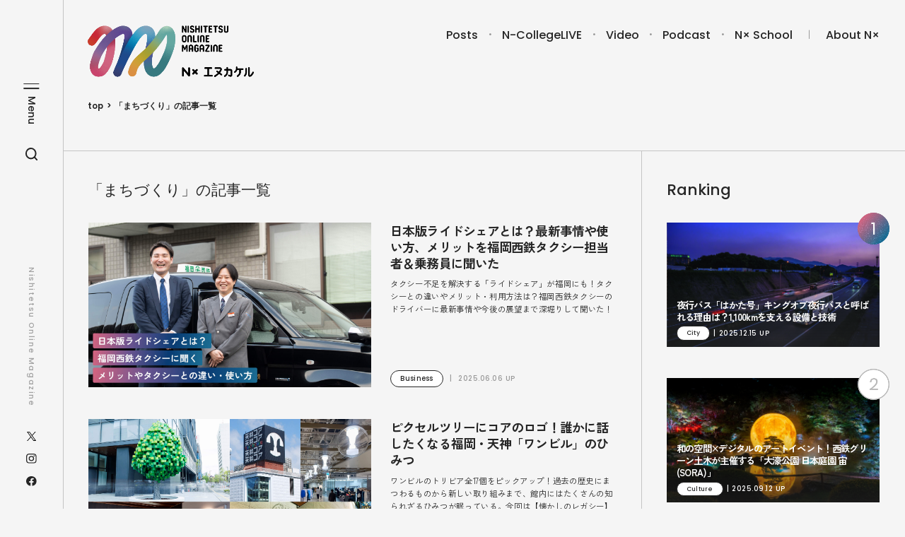

--- FILE ---
content_type: text/html; charset=UTF-8
request_url: https://nnr-nx.jp/article/?t=%E3%81%BE%E3%81%A1%E3%81%A5%E3%81%8F%E3%82%8A&per_page=20
body_size: 26150
content:
<!DOCTYPE html>
<html lang="ja">

<head>

		<!-- Google Tag Manager -->
	<script>(function(w,d,s,l,i){w[l]=w[l]||[];w[l].push({'gtm.start':
	new Date().getTime(),event:'gtm.js'});var f=d.getElementsByTagName(s)[0],
	j=d.createElement(s),dl=l!='dataLayer'?'&l='+l:'';j.async=true;j.src=
	'https://www.googletagmanager.com/gtm.js?id='+i+dl;f.parentNode.insertBefore(j,f);
	})(window,document,'script','dataLayer','GTM-PX7WJJL');</script>
	<!-- End Google Tag Manager -->
	
	<meta charset="utf-8">
	<meta http-equiv="X-UA-Compatible" content="IE=edge">
	<title>「まちづくり」の記事一覧 | NISHITETSU ONLINE MAGAZINE N× エヌカケル</title>
	<meta name="viewport" content="width=device-width,initial-scale=1.0,minimum-scale=1.0">
	<meta name="title" content="「まちづくり」の記事一覧 | NISHITETSU ONLINE MAGAZINE N× エヌカケル">
	<meta name="description" content="">
	<meta name="keywords" content="">
	<meta name="twitter:card" content="summary_large_image" />

	<meta property="fb:app_id" content="2272219532947393" />
	<meta property="og:title" content="「まちづくり」の記事一覧 | NISHITETSU ONLINE MAGAZINE N× エヌカケル">
	<meta property="og:description" content="">
	<meta property="og:type" content="website">
	<meta property="og:url" content="https://nnr-nx.jp/article/?t=%E3%81%BE%E3%81%A1%E3%81%A5%E3%81%8F%E3%82%8A&per_page=20">
	<meta property="og:image" content="https://nnr-nx.jp/assets/front/images/article/article_ogp.jpg">
	<meta property="og:site_name" content="NISHITETSU ONLINE MAGAZINE N× エヌカケル">
	
	<link rel="index" href="https://nnr-nx.jp" />
	<link rel="shortcut icon" href="https://nnr-nx.jp/assets/front/images/common/favicon.ico">
	<link rel="stylesheet" href="https://nnr-nx.jp/assets/front/css/style.css">
	<link rel="stylesheet" href="https://nnr-nx.jp/assets/front/css/custom.css">
	<link rel="stylesheet" href="//cdn.jsdelivr.net/npm/slick-carousel@1.8.1/slick/slick.css"./>
	<link rel="stylesheet" href="//cdnjs.cloudflare.com/ajax/libs/fancybox/3.5.7/jquery.fancybox.min.css">
	
	<script src="//code.jquery.com/jquery-3.5.1.min.js"></script>
	<script src="//cdnjs.cloudflare.com/ajax/libs/gsap/3.5.1/gsap.min.js"></script>
	<script src="//cdn.jsdelivr.net/npm/slick-carousel@1.8.1/slick/slick.min.js"></script>
	<script src="//cdnjs.cloudflare.com/ajax/libs/fancybox/3.5.7/jquery.fancybox.min.js"></script>
</head>


<body>

<!-- Google Tag Manager (noscript) -->
<noscript><iframe src="https://www.googletagmanager.com/ns.html?id=GTM-PX7WJJL"
height="0" width="0" style="display:none;visibility:hidden"></iframe></noscript>
<!-- End Google Tag Manager (noscript) -->

<section class="c-modal-menu">
	<div class="c-modal-menu__inner">
		<div class="c-modal-menu__inner__top">
			<div class="logo">
				<a href="https://nnr-nx.jp/"><img src="https://nnr-nx.jp/assets/front/images/common/header_logo.png" alt="N× エヌカケル"></a>
			</div>
			
			<nav class="c-modal-menu__inner__top__navi">
				<ul class="row">
					<li>
						<ul>
							<li><a href="https://nnr-nx.jp/article">Posts</a>
							<li><a href="https://nnr-nx.jp/ncl">N-CollegeLIVE</a></li>
							<li><a href="https://nnr-nx.jp/article?r=1">Recommend</a></li>
							<li><a href="https://nnr-nx.jp/video/archive/1">Video</a></li>
							<li><a href="https://open.spotify.com/show/3J8E2RsPmP1ITJOJKMATdd?si=q0UYVqykSt24e_j8j4QDNg&nd=1" target="_blank">Podcast</a></li>
							<li><a href="https://nnr-nx.jp/video/archive/2">N× School</a>
						</ul>
					</li>
					<li>
						<ul>
							<li><a href="https://nnr-nx.jp/about">About N×</a></li>
							<!-- <li><a href="https://nnr-nx.jp/contact">Contact</a></li> -->
							<li><a href="https://www.nishitetsu.jp/nnr/site-kitei/" target="_blank">Site policy</a></li>
						</ul>
					</li>
				</ul>
				
				<ul class="sns">
					<li>
						<a href="https://twitter.com/NNR_Nx_Nkakeru" target="_blank"><img src="https://nnr-nx.jp/assets/front/images/common/icon_x.svg" alt="icon_x"></a>
					</li>
					<li>
						<a href="https://www.instagram.com/nishi_nippon_railroad/" target="_blank"><img src="https://nnr-nx.jp/assets/front/images/common/icon_instagram.svg" alt="icon_instagram"></a>
					</li>
					<li>
						<a href="https://www.facebook.com/nishitetsu.jp" target="_blank"><img src="https://nnr-nx.jp/assets/front/images/common/icon_facebook.svg" alt="icon_facebook"></a>
					</li>
				</ul>
			</nav>
		</div>
		
		<div class="c-modal-menu__inner__bottom">
			<div class="logo">
				<a href="https://nnr-nx.jp/"><img src="https://nnr-nx.jp/assets/front/images/common/footer_logo.png" alt="footer_logo"></a>
			</div>
			
			<p class="copyright">© Nishi-Nippon Railroad Co., Ltd. All Right Reserved.</p>
		</div>
	</div>
</section>


<section class="c-modal-search">
	<div class="c-modal-search__inner">
		<form action="https://nnr-nx.jp/article" method="GET" accept-charset="utf-8">
			<input type="text" name="k">
			<button type="submit">
				<img src="https://nnr-nx.jp/assets/front/images/common/icon_magnify.svg" alt="icon_magnify">
			</button>
		</form>
	</div>
</section>


<section class="c-side-navi">
	<div class="c-side-navi__inner">
		<div class="c-side-navi__inner__logo">
			<a href="https://nnr-nx.jp/"><img src="https://nnr-nx.jp/assets/front/images/common/header_logo.png" alt="N× エヌカケル"></a>
		</div>
		
		<div class="c-side-navi__inner__modal-btn">
			<a href="">
				<div class="shape">
					<span></span>
					<span></span>
				</div>
				<p>Menu</p>
			</a>
		</div>
		
		<div class="c-side-navi__inner__search-btn">
			<a href="">
				<img src="https://nnr-nx.jp/assets/front/images/common/icon_magnify.svg" alt="icon_magnify">
				<div class="shape">
					<span></span>
					<span></span>
				</div>
			</a>
		</div>
		
		<h3 class="c-side-navi__inner__heading">Nishitetsu Online Magazine</h3>
		
		<nav class="c-side-navi__inner__sns">
			<ul>
				<li>
					<a href="https://twitter.com/NNR_Nx_Nkakeru" target="_blank"><img src="https://nnr-nx.jp/assets/front/images/common/icon_x.svg" alt="icon_x"></a>
				</li>
				<li>
					<a href="https://www.instagram.com/nishi_nippon_railroad/" target="_blank"><img src="https://nnr-nx.jp/assets/front/images/common/icon_instagram.svg" alt="icon_instagram"></a>
				</li>
				<li>
					<a href="https://www.facebook.com/nishitetsu.jp" target="_blank"><img src="https://nnr-nx.jp/assets/front/images/common/icon_facebook.svg" alt="icon_facebook"></a>
				</li>
			</ul>
		</nav>
	</div>
</section>


<header class="l-header">
	<div class="p-header-container">
		<h1 class="p-header-container__logo">
			<a href="https://nnr-nx.jp/"><img src="https://nnr-nx.jp/assets/front/images/common/header_logo.png" alt="N× エヌカケル"></a>
		</h1>
		<nav class="p-header-container__navi">
			<ul>
				<li><a href="https://nnr-nx.jp/article">Posts</a>
					<ul style="width: 100px;">
						<li><a href="https://nnr-nx.jp/article">All</a></li>
																																																																											<li><a href="https://nnr-nx.jp/article?c=2">City</a></li>
																																<li><a href="https://nnr-nx.jp/article?c=3">Business</a></li>
																																<li><a href="https://nnr-nx.jp/article?c=4">Culture</a></li>
																																<li><a href="https://nnr-nx.jp/article?c=5">Lifestyle</a></li>
																										</ul>
				</li>
				<li><a href="https://nnr-nx.jp/ncl">N-CollegeLIVE</a></li>
				<li><a href="https://nnr-nx.jp/video/archive/1">Video</a></li>
				<li><a href="https://open.spotify.com/show/3J8E2RsPmP1ITJOJKMATdd?si=q0UYVqykSt24e_j8j4QDNg&nd=1" target="_blank">Podcast</a></li>
				<li><a href="https://nnr-nx.jp/video/archive/2">N× School</a>
				<li><a href="https://nnr-nx.jp/about">About N×</a></li>
			</ul>
		</nav>
	</div>
</header>
<!-- breadcrumb -->
<nav class="c-breadcrumb">
	<ul>
		<li><a href="https://nnr-nx.jp/">top</a></li>
		<li><a href="javascript:void(0);">「まちづくり」の記事一覧</a></li>
	</ul>
</nav>
<!-- END breadcrumb -->
<section class="p-index-archive">
	<div class="p-index-archive__posts">
		<h3>「まちづくり」の記事一覧</h3>
				<ul>
									<li class="item">
				<a href="https://nnr-nx.jp/article/detail/193">
											<figure><img src="/userfiles/article/a42c34f0ed04aa13cadb6017495f934a.jpg" alt="日本版ライドシェアとは？最新事情や使い方、メリットを福岡西鉄タクシー担当者＆乗務員に聞いた"></figure>
										<div class="desc">
						<h4>日本版ライドシェアとは？最新事情や使い方、メリットを福岡西鉄タクシー担当者＆乗務員に聞いた</h4>
						<p>タクシー不足を解決する「ライドシェア」が福岡にも！タクシーとの違いやメリット・利用方法は？福岡西鉄タクシーのドライバーに最新事情や今後の展望まで深堀りして聞いた！</p>
						<div class="meta">
							<ul>
																	<li class="category">Business</li>
																									<li class="date">2025.06.06 UP</li>
															</ul>
						</div>
					</div>
				</a>
			</li>
									<li class="item">
				<a href="https://nnr-nx.jp/article/detail/194">
											<figure><img src="/userfiles/article/c16fadc9e525804555fe019f437700b4.jpg" alt="ピクセルツリーにコアのロゴ！誰かに話したくなる福岡・天神「ワンビル」のひみつ"></figure>
										<div class="desc">
						<h4>ピクセルツリーにコアのロゴ！誰かに話したくなる福岡・天神「ワンビル」のひみつ</h4>
						<p>ワンビルのトリビア全17個をピックアップ！過去の歴史にまつわるものから新しい取り組みまで、館内にはたくさんの知られざるひみつが眠っている。今回は【懐かしのレガシー】編と【未来に伝えるレガシー】編に分けて全14個を紹介！</p>
						<div class="meta">
							<ul>
																	<li class="category">City</li>
																									<li class="date">2025.06.05 UP</li>
															</ul>
						</div>
					</div>
				</a>
			</li>
									<li class="item">
				<a href="https://nnr-nx.jp/article/detail/192">
											<figure><img src="/userfiles/article/a9ce21c43facce177ec64e9e44e82a89.jpg" alt="家族で行った西鉄グランドホテルのフルコースが忘れられない…40年前の思い出エピソードが大賞に"></figure>
										<div class="desc">
						<h4>家族で行った西鉄グランドホテルのフルコースが忘れられない…40年前の思い出エピソードが大賞に</h4>
						<p>西鉄グランドホテルの開業55周年を記念し実施された「西鉄ホテルグループの思い出エピソード募集」。その中でひときわ心を打つ作品として「感動大賞」に選ばれた酒井公子さんの一作「思い出の『レストラン』デビュー」についてご紹介。</p>
						<div class="meta">
							<ul>
																	<li class="category">Culture</li>
																									<li class="date">2025.05.23 UP</li>
															</ul>
						</div>
					</div>
				</a>
			</li>
									<li class="item">
				<a href="https://nnr-nx.jp/article/detail/191">
											<figure><img src="/userfiles/article/e7c188c303a6e89831a7ab775d194d0f.jpg" alt="暮らしを守るビル管理・警備の最前線！西鉄ビルマネージメント・24時ソラリアステージ＆西鉄福岡(天神)駅編"></figure>
										<div class="desc">
						<h4>暮らしを守るビル管理・警備の最前線！西鉄ビルマネージメント・24時ソラリアステージ＆西鉄福岡(天神)駅編</h4>
						<p>身近なビル設備の安全・安心を担っている「西鉄ビルマネージメント」。福岡・天神の中心部である「ソラリアステージビル」、西鉄福岡(天神)駅、福岡三越が入居する「ソラリアターミナルビル」などを管理する仕事に密着！</p>
						<div class="meta">
							<ul>
																	<li class="category">City</li>
																									<li class="date">2025.05.15 UP</li>
															</ul>
						</div>
					</div>
				</a>
			</li>
									<li class="item">
				<a href="https://nnr-nx.jp/article/detail/188">
											<figure><img src="/userfiles/article/b30eb046985d1e0e95b67bfa13d7f1c3.jpg" alt="ワンフクオカホテルを徹底取材！ワンビル最上階から天神を望む朝食・サウナ・客室の魅力"></figure>
										<div class="desc">
						<h4>ワンフクオカホテルを徹底取材！ワンビル最上階から天神を望む朝食・サウナ・客室の魅力</h4>
						<p>観光にもビジネスにもおすすめ！全8タイプの客室に大浴場&サウナ、シーンや気分に合わせて楽しめる4つのレストラン・バーなど、「ONE FUKUOKA HOTEL」の魅力を写真付きで徹底解説！</p>
						<div class="meta">
							<ul>
																	<li class="category">City</li>
																									<li class="date">2025.04.30 UP</li>
															</ul>
						</div>
					</div>
				</a>
			</li>
									<li class="item">
				<a href="https://nnr-nx.jp/article/detail/187">
											<figure><img src="/userfiles/article/8b554b618d676d3a6b2a55063ea54e70.jpg" alt="天神『ワンビル』注目テナントは？リーシング担当者に聞くフロアごとの特徴ガイド"></figure>
										<div class="desc">
						<h4>天神『ワンビル』注目テナントは？リーシング担当者に聞くフロアごとの特徴ガイド</h4>
						<p>ワンビルの商業エリアの注目ショップは？アパレルや飲食店、ビューティー・コスメ、スポーツ・アウトドア、雑貨などリーシング担当者がフロアごとの見どころをご紹介！</p>
						<div class="meta">
							<ul>
																	<li class="category">City</li>
																									<li class="date">2025.04.30 UP</li>
															</ul>
						</div>
					</div>
				</a>
			</li>
									<li class="item">
				<a href="https://nnr-nx.jp/article/detail/185">
											<figure><img src="/userfiles/article/0ebef1c57c84da1ca5c0d0f330b82b53.jpg" alt="ワンビル5階・天神福食堂のメニュー紹介ランチ1,000円以下＆昼飲みも！定食やパスタなど充実ラインナップ"></figure>
										<div class="desc">
						<h4>ワンビル5階・天神福食堂のメニュー紹介ランチ1,000円以下＆昼飲みも！定食やパスタなど充実ラインナップ</h4>
						<p>ワンビル5階「天神福食堂」のメニューまとめ！1000円以下で食べられるランチやアルコールも楽しめる「アペリティーボタイム」メニュー、人気店とのコラボメニューやテイクアウトまで一挙にご紹介！</p>
						<div class="meta">
							<ul>
																	<li class="category">City</li>
																									<li class="date">2025.04.28 UP</li>
															</ul>
						</div>
					</div>
				</a>
			</li>
									<li class="item">
				<a href="https://nnr-nx.jp/article/detail/186">
											<figure><img src="/userfiles/article/df9a6223ea3ff771397e86010968f0d6.jpg" alt="福岡・ワンビルのレストランガイド！名店の新業態や九州初グルメが登場飲食店フロアの注目ランチを紹介"></figure>
										<div class="desc">
						<h4>福岡・ワンビルのレストランガイド！名店の新業態や九州初グルメが登場飲食店フロアの注目ランチを紹介</h4>
						<p>ワンビルの注目レストランを総まとめ！「福岡名物グルメ」や「ガッツリとお肉」、「野菜でヘルシー」など、カテゴリ別で各店舗のランチメニューをご紹介！</p>
						<div class="meta">
							<ul>
																	<li class="category">City</li>
																									<li class="date">2025.04.25 UP</li>
															</ul>
						</div>
					</div>
				</a>
			</li>
									<li class="item">
				<a href="https://nnr-nx.jp/article/detail/184">
											<figure><img src="/userfiles/article/edbc80da6834b76b3f7c83c07ce65441.jpg" alt="福岡空港国際線がリニューアル！食事もショッピングも満喫 45ブランド増加の免税店＆九州グルメ"></figure>
										<div class="desc">
						<h4>福岡空港国際線がリニューアル！食事もショッピングも満喫 45ブランド増加の免税店＆九州グルメ</h4>
						<p>45ブランドが加わりさらに充実した出発免税店、福岡・九州の食文化が楽しめる全8店舗・約300 席のフードコートなど、福岡空港国際線の大規模リニューアルの概要と注目ポイントを総まとめ！</p>
						<div class="meta">
							<ul>
																	<li class="category">City</li>
																									<li class="date">2025.04.25 UP</li>
															</ul>
						</div>
					</div>
				</a>
			</li>
									<li class="item">
				<a href="https://nnr-nx.jp/article/detail/181">
											<figure><img src="/userfiles/article/18ff6e6e996f94e1d537ebb664fb0876.jpg" alt="高架下に植物工場ができるかも？！若手中心に描く西鉄の未来社内プロジェクト「NIT」とは？"></figure>
										<div class="desc">
						<h4>高架下に植物工場ができるかも？！若手中心に描く西鉄の未来社内プロジェクト「NIT」とは？</h4>
						<p>有志の社員が集まり、未来について考える社内プロジェクト「NIT（ニット）」。最終発表では、どんな提案が発表されたのか？最終発表に至るまで道のりや発表後の想いを参加者に語ってもらった！</p>
						<div class="meta">
							<ul>
																	<li class="category">Business</li>
																									<li class="date">2025.03.31 UP</li>
															</ul>
						</div>
					</div>
				</a>
			</li>
					</ul>
		<aside class="pagination">
			<div class="c-article-pagination"><ul><li><a href="/article/?t=%E3%81%BE%E3%81%A1%E3%81%A5%E3%81%8F%E3%82%8A&amp;per_page=10" data-ci-pagination-page="2" rel="prev"><img src="https://nnr-nx.jp/assets/front/images/article/article_arrow_prev.svg"></a></li><li><a href="/article/?t=%E3%81%BE%E3%81%A1%E3%81%A5%E3%81%8F%E3%82%8A" data-ci-pagination-page="1" rel="start">1</a></li><li><a href="/article/?t=%E3%81%BE%E3%81%A1%E3%81%A5%E3%81%8F%E3%82%8A&amp;per_page=10" data-ci-pagination-page="2">2</a></li><li><a href="#" class="is_current">3</a></li><li><a href="/article/?t=%E3%81%BE%E3%81%A1%E3%81%A5%E3%81%8F%E3%82%8A&amp;per_page=30" data-ci-pagination-page="4">4</a></li><li><a href="/article/?t=%E3%81%BE%E3%81%A1%E3%81%A5%E3%81%8F%E3%82%8A&amp;per_page=40" data-ci-pagination-page="5">5</a></li><li><a href="/article/?t=%E3%81%BE%E3%81%A1%E3%81%A5%E3%81%8F%E3%82%8A&amp;per_page=50" data-ci-pagination-page="6">6</a></li><li><a href="/article/?t=%E3%81%BE%E3%81%A1%E3%81%A5%E3%81%8F%E3%82%8A&amp;per_page=60" data-ci-pagination-page="7">7</a></li><li><a href="/article/?t=%E3%81%BE%E3%81%A1%E3%81%A5%E3%81%8F%E3%82%8A&amp;per_page=70" data-ci-pagination-page="8">8</a></li><li><a href="/article/?t=%E3%81%BE%E3%81%A1%E3%81%A5%E3%81%8F%E3%82%8A&amp;per_page=30" data-ci-pagination-page="4" rel="next"><img src="https://nnr-nx.jp/assets/front/images/article/article_arrow_next.svg"></a></li><a href="/article/?t=%E3%81%BE%E3%81%A1%E3%81%A5%E3%81%8F%E3%82%8A&amp;per_page=140" data-ci-pagination-page="15">最後 &rsaquo;</a></div></ul>		</aside>
			</div>
	
	<div class="p-index-archive__ranking">
		<h3>Ranking</h3>
		<div class="p-index-archive__ranking__inner">
						<ul>
												<li class="item">
					<a href="https://nnr-nx.jp/article/detail/219">
						<div class="label"><img src="https://nnr-nx.jp/assets/front/images/common/label_num_1.png" alt="label_num_1"></div>
													<figure><img src="/userfiles/article/2dce5778a292376b924eba61f3fb5669.jpg" alt="夜行バス「はかた号」キングオブ夜行バスと呼ばれる理由は？1,100kmを支える設備と技術"></figure>
												<div class="desc">
							<h4>夜行バス「はかた号」キングオブ夜行バスと呼ばれる理由は？1,100kmを支える設備と技術</h4>
							<div class="meta">
								<ul>
																			<li class="category">City</li>
																												<li class="date">2025.12.15 UP</li>
																	</ul>
							</div>
						</div>
					</a>
				</li>
												<li class="item">
					<a href="https://nnr-nx.jp/article/detail/208">
						<div class="label"><img src="https://nnr-nx.jp/assets/front/images/common/label_num_2.png" alt="label_num_2"></div>
													<figure><img src="/userfiles/article/4bc9cfe565271c1ca0accce616f23bdf.jpg" alt="和の空間×デジタルのアートイベント！西鉄グリーン土木が主催する「大濠公園 日本庭園 宙(SORA)」"></figure>
												<div class="desc">
							<h4>和の空間×デジタルのアートイベント！西鉄グリーン土木が主催する「大濠公園 日本庭園 宙(SORA)」</h4>
							<div class="meta">
								<ul>
																			<li class="category">Culture</li>
																												<li class="date">2025.09.12 UP</li>
																	</ul>
							</div>
						</div>
					</a>
				</li>
												<li class="item">
					<a href="https://nnr-nx.jp/article/detail/123">
						<div class="label"><img src="https://nnr-nx.jp/assets/front/images/common/label_num_3.png" alt="label_num_3"></div>
													<figure><img src="/userfiles/article/d3f2dfe8698358b460a20fe695a85b59.jpg" alt="福岡空港でしか買えないお土産20選！明太子やお菓子から雑貨までカテゴリ別のおすすめ限定アイテム "></figure>
												<div class="desc">
							<h4>福岡空港でしか買えないお土産20選！明太子やお菓子から雑貨までカテゴリ別のおすすめ限定アイテム </h4>
							<div class="meta">
								<ul>
																			<li class="category">Lifestyle</li>
																												<li class="date">2024.03.06 UP</li>
																	</ul>
							</div>
						</div>
					</a>
				</li>
												<li class="item">
					<a href="https://nnr-nx.jp/article/detail/214">
						<div class="label"><img src="https://nnr-nx.jp/assets/front/images/common/label_num_4.png" alt="label_num_4"></div>
													<figure><img src="/userfiles/article/aea06fc3eb9254fdaeb29ba70e436f68.jpg" alt="「西鉄リゾートイン別府」が実はすごい！露天風呂付きの温泉大浴場とご当地グルメたっぷりの朝食を満喫"></figure>
												<div class="desc">
							<h4>「西鉄リゾートイン別府」が実はすごい！露天風呂付きの温泉大浴場とご当地グルメたっぷりの朝食を満喫</h4>
							<div class="meta">
								<ul>
																			<li class="category">Lifestyle</li>
																												<li class="date">2025.11.07 UP</li>
																	</ul>
							</div>
						</div>
					</a>
				</li>
												<li class="item">
					<a href="https://nnr-nx.jp/article/detail/209">
						<div class="label"><img src="https://nnr-nx.jp/assets/front/images/common/label_num_5.png" alt="label_num_5"></div>
													<figure><img src="/userfiles/article/7b251043bdcc185d92eff44d6080bf4d.jpg" alt="就職活動ってどうしてた？西鉄で活躍する若手社員に聞くリクルート活動日記"></figure>
												<div class="desc">
							<h4>就職活動ってどうしてた？西鉄で活躍する若手社員に聞くリクルート活動日記</h4>
							<div class="meta">
								<ul>
																			<li class="category">Lifestyle</li>
																												<li class="date">2025.10.14 UP</li>
																	</ul>
							</div>
						</div>
					</a>
				</li>
							</ul>
					</div>
	</div>
</section>
<footer class="l-footer">
	<div class="p-footer-container">
		<nav class="p-footer-container__navi">
			<ul>
				<li><a href="https://nnr-nx.jp/article">Posts</a>
				<li><a href="https://nnr-nx.jp/ncl">N-CollegeLIVE</a></li>
				<li><a href="https://nnr-nx.jp/article?r=1">Recommend</a></li>
				<li><a href="https://nnr-nx.jp/video/archive/1">Video</a></li>
				<li><a href="https://open.spotify.com/show/3J8E2RsPmP1ITJOJKMATdd?si=q0UYVqykSt24e_j8j4QDNg&nd=1" target="_blank">Podcast</a></li>
				<li><a href="https://nnr-nx.jp/video/archive/2">N× School</a>
			</ul>
		</nav>
		
		<p class="p-footer-container__about">
			<a href="https://nnr-nx.jp/about">About N×</a>
		</p>
		
		<nav class="p-footer-container__sns">
			<ul>
				<li>
					<a href="https://twitter.com/NNR_Nx_Nkakeru" target="_blank"><img src="https://nnr-nx.jp/assets/front/images/common/icon_x.svg" alt="icon_x"></a>
				</li>
				<li>
					<a href="https://www.instagram.com/nishi_nippon_railroad/" target="_blank"><img src="https://nnr-nx.jp/assets/front/images/common/icon_instagram.svg" alt="icon_instagram"></a>
				</li>
				<li>
					<a href="https://www.facebook.com/nishitetsu.jp" target="_blank"><img src="https://nnr-nx.jp/assets/front/images/common/icon_facebook.svg" alt="icon_facebook"></a>
				</li>
			</ul>
		</nav>
		
		<nav class="p-footer-container__subnavi">
			<ul>
				<!-- <li><a href="https://nnr-nx.jp/contact">Contact</a></li> -->
				<li><a href="https://www.nishitetsu.jp/nnr/site-kitei/" target="_blank">Site policy</a></li>
			</ul>
		</nav>
		
		<div class="p-footer-container__logo">
			<a href="https://www.nishitetsu.jp/" target="_blank"><img src="https://nnr-nx.jp/assets/front/images/common/footer_logo.png" alt="footer_logo"></a>
		</div>
		
		<p class="p-footer-container__copyright">© Nishi-Nippon Railroad Co., Ltd. All Right Reserved.</p>
		
		<div class="c-scroll-top"><img src="https://nnr-nx.jp/assets/front/images/common/page_top.svg"></div>
	</div>
</footer>

<script src="https://nnr-nx.jp/assets/front/js/common.js?date=20250418"></script>
<script src="https://nnr-nx.jp/assets/front/js/index.js"></script>

</body>
</html>

--- FILE ---
content_type: text/css
request_url: https://nnr-nx.jp/assets/front/css/style.css
body_size: 149065
content:
@charset "UTF-8";
/*----------------------------------------
	Web Fonts
----------------------------------------*/
@import url("https://fonts.googleapis.com/css?family=Zen+Kaku+Gothic+New:400,500,700,900&display=swap");
@import url("https://fonts.googleapis.com/css?family=Noto+Serif+JP:300,400,500,700,900&display=swap&subset=japanese");
@import url("https://fonts.googleapis.com/css?family=Poppins:400,500,600,700&display=swap");
/*----------------------------------------
	Fonts
----------------------------------------*/
/*----------------------------------------
  mediaquery
----------------------------------------*/
/*----------------------------------------
	forward
----------------------------------------*/
html, body, div, span, object, iframe, h1, h2, h3, h4, h5, h6, p, blockquote, pre,
abbr, address, cite, code, del, dfn, em, img, ins, kbd, q, samp,
small, strong, sub, sup, var, b, i, dl, dt, dd, ol, ul, li,
fieldset, form, label, legend, table, caption, tbody, tfoot, thead, tr, th, td,
article, aside, dialog, figure, footer, header, hgroup, main, menu, nav, section,
time, mark, audio, video {
  margin: 0;
  padding: 0;
  border: 0;
  outline: 0;
  vertical-align: baseline;
}

header, footer, article, section, aside, hgroup, nav, menu, figure, figcaption, time {
  display: block;
}

li {
  list-style: none;
}

ol li {
  list-style: decimal;
}

img {
  border: 0;
  vertical-align: top;
  font-size: 0;
  line-height: 0;
}

table {
  border-collapse: collapse;
  border-spacing: 0;
}

caption, th {
  text-align: left;
}

hr {
  margin: 1em 0;
  padding: 0;
  display: block;
  height: 1px;
  border: 0;
  border-top: 1px solid #cccccc;
}

input, select {
  vertical-align: middle;
}

input, textarea {
  margin: 0;
  padding: 0;
}

input,
button,
select,
textarea {
  -webkit-appearance: none;
  -moz-appearance: none;
  appearance: none;
  background: transparent;
  border: none;
  border-radius: 0;
  font: inherit;
  outline: none;
}

textarea {
  resize: vertical;
}

input[type=checkbox],
input[type=radio] {
  display: none;
}

input[type=submit],
input[type=button],
label,
button,
select {
  cursor: pointer;
}

select::-ms-expand {
  display: none;
}

/*----------------------------------------
	Common
----------------------------------------*/
html {
  height: 100%;
  scroll-behavior: smooth;
}

body {
  color: #333;
  font-family: "Zen Kaku Gothic New", "Yu Gothic", YuGothic, "游ゴシック体", "ヒラギノ角ゴ ProN W3", "Hiragino Kaku Gothic ProN", "メイリオ", Meiryo, sans-serif;
  -webkit-font-smoothing: antialiased;
  -webkit-font-feature-settings: "palt";
          font-feature-settings: "palt";
  -webkit-text-size-adjust: 100%;
     -moz-text-size-adjust: 100%;
      -ms-text-size-adjust: 100%;
          text-size-adjust: 100%;
  height: 100%;
  padding: 100px 0 0 100px;
  background-color: #f5f5f5;
  overflow-x: hidden;
  -webkit-box-sizing: border-box;
          box-sizing: border-box;
}
body.is_fixed {
  overflow: hidden;
}

a {
  color: #333;
  text-decoration: none;
  -webkit-transition: all 0.3s ease;
  transition: all 0.3s ease;
}

img {
  vertical-align: bottom;
  -webkit-backface-visibility: hidden;
}

.l-header {
  width: 100%;
  position: absolute;
  top: 0;
  left: 0;
  z-index: 99;
}

.c-article-blockquote {
  color: #252525;
  font-size: 16px;
  font-weight: 500;
  line-height: 1.8;
  padding: 30px;
  margin: 0 0 40px;
  background-color: #EBEBEB;
  border-radius: 3px;
}

.c-article-carousel {
  margin: 0 0 60px;
  position: relative;
}
.c-article-carousel__inner .item {
  width: 345px;
  margin: 0 10px 0 0;
}
.c-article-carousel__inner .item figure img {
  width: 100%;
  height: auto;
}
.c-article-carousel__inner .item figure figcaption {
  color: #999;
  font-size: 13px;
  font-weight: 500;
  line-height: 1.4;
  margin: 5px 0 0;
}
.c-article-carousel__inner .item p {
  font-size: 16px;
  font-weight: 500;
  line-height: 1.8;
  margin: 10px 0 0;
}
.c-article-carousel__control {
  width: -webkit-max-content;
  width: -moz-max-content;
  width: max-content;
  margin: 5px auto 0;
  position: relative;
}
.c-article-carousel__control .slick-dots {
  display: -webkit-box;
  display: -webkit-flex;
  display: -ms-flexbox;
  display: flex;
  -webkit-flex-wrap: wrap;
      -ms-flex-wrap: wrap;
          flex-wrap: wrap;
  -webkit-column-gap: 3px;
     -moz-column-gap: 3px;
          column-gap: 3px;
}
.c-article-carousel__control .slick-dots li {
  line-height: 0;
  outline: none;
  cursor: pointer;
}
.c-article-carousel__control .slick-dots li:not(.slick-active) .progress-dot__inner {
  fill: #252525;
}
.c-article-carousel__control .slick-dots li.slick-active .progress-dot__outer {
  opacity: 1;
}
.c-article-carousel__control .slick-dots li.slick-active .progress-dot__outer--overlay {
  -webkit-animation-name: progress__anim;
          animation-name: progress__anim;
  -webkit-animation-duration: 10s;
          animation-duration: 10s;
  -webkit-animation-timing-function: linear;
          animation-timing-function: linear;
}
.c-article-carousel__control .slick-dots li .progress-dot {
  width: 34px;
  height: 34px;
  outline: none;
}
.c-article-carousel__control .slick-dots li .progress-dot__outer {
  opacity: 0;
  -webkit-transition: opacity 0.3s ease;
  transition: opacity 0.3s ease;
}
.c-article-carousel__control .slick-dots li .progress-dot__outer--overlay {
  stroke-dasharray: 101;
  stroke-dashoffset: 101;
}
@-webkit-keyframes progress__anim {
  0% {
    stroke-dashoffset: 101;
  }
  to {
    stroke-dashoffset: 0;
  }
}
@keyframes progress__anim {
  0% {
    stroke-dashoffset: 101;
  }
  to {
    stroke-dashoffset: 0;
  }
}
.c-article-carousel__control .slick-arrow {
  font-size: 0;
  line-height: 0;
  width: 14px;
  height: 14px;
  padding: 0;
  position: absolute;
  top: 10px;
  z-index: 1;
}
.c-article-carousel__control .slick-arrow.slick-prev {
  background: transparent url(../images/article/article_arrow_prev.svg) 0 0 no-repeat;
  background-size: 14px 14px;
  left: -30px;
}
.c-article-carousel__control .slick-arrow.slick-next {
  background: transparent url(../images/article/article_arrow_next.svg) 0 0 no-repeat;
  background-size: 14px 14px;
  right: -30px;
}

.c-article-contents-list {
  padding: 30px 30px 10px;
  background-color: #EBEBEB;
  border-radius: 3px;
  margin-bottom: 40px;
}
.c-article-contents-list h3 {
  color: #999;
  font-size: 16px;
  font-weight: 500;
  line-height: 1;
  margin: 0 0 30px;
}
.c-article-contents-list h3:before {
  content: "▼";
  font-size: 10px;
  margin: 0 5px 0 0;
}
.c-article-contents-list ul li {
  margin: 0 0 20px;
}
.c-article-contents-list ul li a {
  color: #252525;
  font-size: 16px;
  font-weight: 600;
  line-height: 1.4;
}
.c-article-contents-list ul li a:hover {
  opacity: 0.6;
}
.c-article-contents-list ul li ul {
  margin: 10px 0 0;
}
.c-article-contents-list ul li ul li {
  padding: 10px 0 12px;
  margin: 0;
  border-bottom: 1px solid #DCDCDC;
}
.c-article-contents-list ul li ul li:last-child {
  border-bottom: none;
}
.c-article-contents-list ul li ul li a {
  color: #666;
  font-size: 14px;
  font-weight: 500;
  line-height: 1.4;
}

.c-article-embed-movie {
  width: 100%;
  margin: 0 0 60px;
  aspect-ratio: 16/9;
}
.c-article-embed-movie iframe {
  width: 100%;
  height: 100%;
}

.c-article-file-download {
  margin: 0 0 60px;
}
.c-article-file-download__inner {
  width: auto;
  height: 100px;
  padding: 0 40px;
  border: 2px solid #CFCFCF;
  border-radius: 6px;
  display: -webkit-box;
  display: -webkit-flex;
  display: -ms-flexbox;
  display: flex;
  -webkit-flex-wrap: wrap;
      -ms-flex-wrap: wrap;
          flex-wrap: wrap;
  -webkit-box-align: center;
  -webkit-align-items: center;
      -ms-flex-align: center;
          align-items: center;
}
.c-article-file-download__inner .icon {
  margin: 0 20px 0 0;
}
.c-article-file-download__inner .icon img {
  width: 18px;
  height: auto;
}
.c-article-file-download__inner dl dt {
  color: #252525;
  font-size: 18px;
  font-weight: 500;
  line-height: 1;
  margin: 0 0 8px;
}
.c-article-file-download__inner dl dd {
  color: #252525;
  font-size: 13px;
  font-weight: 500;
  line-height: 1;
}
.c-article-file-download__inner a {
  color: #252525;
  font-size: 16px;
  font-weight: 500;
  line-height: 1;
  margin: 0 0 0 auto;
  display: -webkit-box;
  display: -webkit-flex;
  display: -ms-flexbox;
  display: flex;
  -webkit-flex-wrap: wrap;
      -ms-flex-wrap: wrap;
          flex-wrap: wrap;
  -webkit-box-align: center;
  -webkit-align-items: center;
      -ms-flex-align: center;
          align-items: center;
}
.c-article-file-download__inner a:hover {
  opacity: 0.6;
}
.c-article-file-download__inner a img {
  width: 14px;
  height: auto;
  margin: 0 0 0 10px;
}

.c-article-gallery {
  /*
  margin: 0 0 50px;
  @include tablet{
  	margin: 0 0 3.472vw;
  }//tablet
  */
}
.c-article-gallery figure.vertical {
  width: -webkit-min-content;
  width: -moz-min-content;
  width: min-content;
  margin: 0 auto 10px;
}
.c-article-gallery figure.vertical img {
  width: auto;
  height: 620px;
  margin: 0 auto;
}
.c-article-gallery figure.vertical figcaption {
  display: inline-block;
}
.c-article-gallery figure img {
  width: 100%;
  height: auto;
}
.c-article-gallery figcaption {
  color: #999;
  font-size: 13px;
  font-weight: 500;
  line-height: 1.4;
  margin: 5px 0 0;
}
.c-article-gallery figcaption a {
  color: #1a6d93;
  text-decoration: underline;
}
.c-article-gallery figcaption a:hover {
  text-decoration: none;
}
.c-article-gallery__one-row {
  margin: 0 0 10px;
}
.c-article-gallery__two-row {
  margin: 0 0 10px;
  display: -webkit-box;
  display: -webkit-flex;
  display: -ms-flexbox;
  display: flex;
  -webkit-flex-wrap: wrap;
      -ms-flex-wrap: wrap;
          flex-wrap: wrap;
  -webkit-column-gap: 10px;
     -moz-column-gap: 10px;
          column-gap: 10px;
}
.c-article-gallery__two-row li {
  width: calc((100% - 10px) / 2);
}
.c-article-gallery__three-row {
  margin: 0 0 10px;
  display: -webkit-box;
  display: -webkit-flex;
  display: -ms-flexbox;
  display: flex;
  -webkit-flex-wrap: wrap;
      -ms-flex-wrap: wrap;
          flex-wrap: wrap;
  -webkit-column-gap: 10px;
     -moz-column-gap: 10px;
          column-gap: 10px;
}
.c-article-gallery__three-row li {
  width: calc((100% - 20px) / 3);
}

.c-article-head {
  margin-bottom: 40px;
}
.c-article-head__title {
  margin-bottom: 40px;
  display: none !important;
}
.c-article-head__title span {
  margin-bottom: 8px;
  display: block;
}
.c-article-head__title span > span {
  color: #fff;
  font-size: 45px;
  font-style: normal;
  font-weight: 700;
  line-height: 1;
  padding: 10px;
  margin-bottom: 0;
  background: linear-gradient(91.24deg, #CE6380 1.89%, #6A5490 32.18%, #073B73 68.53%, #1A6D93 98.82%);
  border-radius: 3px;
  display: inline-block;
}
.c-article-head__inner {
  display: -webkit-box;
  display: -webkit-flex;
  display: -ms-flexbox;
  display: flex;
  -webkit-flex-wrap: wrap;
      -ms-flex-wrap: wrap;
          flex-wrap: wrap;
  -webkit-box-pack: justify;
  -webkit-justify-content: space-between;
      -ms-flex-pack: justify;
          justify-content: space-between;
}
.c-article-head__inner__meta {
  display: -webkit-box;
  display: -webkit-flex;
  display: -ms-flexbox;
  display: flex;
  -webkit-flex-wrap: wrap;
      -ms-flex-wrap: wrap;
          flex-wrap: wrap;
  -webkit-box-pack: justify;
  -webkit-justify-content: space-between;
      -ms-flex-pack: justify;
          justify-content: space-between;
  -webkit-box-align: center;
  -webkit-align-items: center;
      -ms-flex-align: center;
          align-items: center;
}
.c-article-head__inner__meta li.category a {
  color: #252525;
  font-size: 13px;
  font-family: "Poppins", sans-serif;
  font-weight: 500;
  letter-spacing: 0.03em;
  height: 30px;
  padding: 0 15px;
  border: 1px solid #252525;
  background-color: #fff;
  display: -webkit-box;
  display: -webkit-flex;
  display: -ms-flexbox;
  display: flex;
  -webkit-flex-wrap: wrap;
      -ms-flex-wrap: wrap;
          flex-wrap: wrap;
  -webkit-box-align: center;
  -webkit-align-items: center;
      -ms-flex-align: center;
          align-items: center;
  -webkit-box-pack: center;
  -webkit-justify-content: center;
      -ms-flex-pack: center;
          justify-content: center;
  border-radius: 30px;
}
.c-article-head__inner__meta li.category.is-nxschool a {
  color: #fff;
  border: 1px solid #FDAC55;
  background-color: #FDAC55;
}
.c-article-head__inner__meta li.category.is-video a {
  color: #fff;
  border: 1px solid #93CEEA;
  background-color: #93CEEA;
}
.c-article-head__inner__meta li.category a:hover {
  opacity: 0.6;
}
.c-article-head__inner__meta li.date {
  color: #252525;
  font-size: 13px;
  font-family: "Poppins", sans-serif;
  font-weight: 500;
  letter-spacing: 0.05em;
}
.c-article-head__inner__meta li.date:before, .c-article-head__inner__meta li.date:after {
  content: "|";
  margin: 0 10px;
}
.c-article-head__inner__meta li.writer a {
  display: -webkit-box;
  display: -webkit-flex;
  display: -ms-flexbox;
  display: flex;
  -webkit-flex-wrap: wrap;
      -ms-flex-wrap: wrap;
          flex-wrap: wrap;
  -webkit-box-align: center;
  -webkit-align-items: center;
      -ms-flex-align: center;
          align-items: center;
}
.c-article-head__inner__meta li.writer a:hover {
  opacity: 0.6;
}
.c-article-head__inner__meta li.writer a figure {
  width: 30px;
}
.c-article-head__inner__meta li.writer a figure img {
  width: 100%;
  height: auto;
  border-radius: 50%;
}
.c-article-head__inner__meta li.writer a p {
  color: #252525;
  font-size: 13px;
  font-weight: 500;
  line-height: 1;
  margin-left: 8px;
}
.c-article-head__inner__sns {
  display: -webkit-box;
  display: -webkit-flex;
  display: -ms-flexbox;
  display: flex;
  -webkit-flex-wrap: wrap;
      -ms-flex-wrap: wrap;
          flex-wrap: wrap;
  -webkit-box-pack: justify;
  -webkit-justify-content: space-between;
      -ms-flex-pack: justify;
          justify-content: space-between;
  -webkit-box-align: center;
  -webkit-align-items: center;
      -ms-flex-align: center;
          align-items: center;
}
.c-article-head__inner__sns li {
  line-height: 0;
  margin: 0 20px 0 0;
}
.c-article-head__inner__sns li:last-child {
  margin-right: 0;
}
.c-article-head__inner__sns li a:hover {
  opacity: 0.6;
}
.c-article-head__inner__sns li a img {
  width: 20px;
  height: auto;
}

.c-article-heading {
  color: #252525;
  font-size: 36px;
  line-height: 1.4;
  margin: 0 0 30px;
}

.c-article-hr {
  border-top: 1px solid #CFCFCF;
  margin: 0 0 60px;
}
.c-article-hr__dashed {
  border-top: 1px dashed #CFCFCF;
  margin: 0 0 60px;
}

.c-article-link-blockquote {
  margin: 0 0 40px;
}
.c-article-link-blockquote a {
  padding: 0 0 0 20px;
  border: 1px solid #CFCFCF;
  display: -webkit-box;
  display: -webkit-flex;
  display: -ms-flexbox;
  display: flex;
  -webkit-flex-wrap: wrap;
      -ms-flex-wrap: wrap;
          flex-wrap: wrap;
  -webkit-box-align: center;
  -webkit-align-items: center;
      -ms-flex-align: center;
          align-items: center;
  -webkit-box-pack: justify;
  -webkit-justify-content: space-between;
      -ms-flex-pack: justify;
          justify-content: space-between;
}
.c-article-link-blockquote a:hover {
  background-color: #eaeaea;
}
.c-article-link-blockquote a dl {
  width: 430px;
  -webkit-box-sizing: border-box;
          box-sizing: border-box;
}
.c-article-link-blockquote a dl dt {
  color: #252525;
  font-size: 20px;
  font-weight: 600;
  line-height: 1.4;
  margin: 0 0 10px;
  overflow: hidden;
  display: -webkit-box;
  -webkit-box-orient: vertical;
  -webkit-line-clamp: 2;
}
.c-article-link-blockquote a dl dd p {
  color: #666;
  font-size: 14px;
  line-height: 1.5;
  margin: 0 0 5px;
  overflow: hidden;
  display: -webkit-box;
  -webkit-box-orient: vertical;
  -webkit-line-clamp: 2;
}
.c-article-link-blockquote a dl dd p:last-of-type {
  margin-bottom: 0;
}
.c-article-link-blockquote a dl dd p.url {
  color: #000;
  font-weight: 700;
}
.c-article-link-blockquote a figure {
  border: 1px solid #CFCFCF;
}
.c-article-link-blockquote a figure img {
  width: 220px;
  height: 185px;
  -o-object-fit: cover;
     object-fit: cover;
}

.c-article-list {
  margin: 0 0 60px;
  padding: 25px 30px;
  border: 1px solid #CFCFCF;
  border-radius: 6px;
}
.c-article-list ul li {
  color: #252525;
  font-size: 18px;
  font-weight: 500;
  line-height: 1.6;
  margin: 0 0 10px;
  padding: 0 0 0 20px;
  position: relative;
}
.c-article-list ul li:last-child {
  margin: 0;
}
.c-article-list ul li:before {
  content: "・";
  position: absolute;
  top: 0;
  left: 0;
}

.c-article-mv {
  width: 1080px;
  margin: 0 auto;
}
.c-article-mv h2 {
  color: #252525;
  font-size: 36px;
  line-height: 1.4;
  padding: 80px 0 40px;
}
.c-article-mv picture {
  display: block;
}
.c-article-mv picture img {
  width: 100%;
  height: auto;
}
.c-article-mv iframe {
  width: 100%;
  height: auto;
  vertical-align: bottom;
  aspect-ratio: 16/9;
  margin: 0 0 20px;
}

.c-article-number-list {
  margin: 0 0 60px;
  padding: 25px 30px;
  border: 1px solid #CFCFCF;
  border-radius: 6px;
}
.c-article-number-list ol {
  margin: 0 0 0 20px;
}
.c-article-number-list ol li {
  color: #252525;
  font-size: 18px;
  font-weight: 500;
  line-height: 1.6;
  margin: 0 0 10px;
  position: relative;
}
.c-article-number-list ol li:last-child {
  margin: 0;
}

.c-article-pagination {
  margin: 80px 0 100px;
  display: -webkit-box;
  display: -webkit-flex;
  display: -ms-flexbox;
  display: flex;
  -webkit-flex-wrap: wrap;
      -ms-flex-wrap: wrap;
          flex-wrap: wrap;
  -webkit-box-pack: center;
  -webkit-justify-content: center;
      -ms-flex-pack: center;
          justify-content: center;
  -webkit-box-align: center;
  -webkit-align-items: center;
      -ms-flex-align: center;
          align-items: center;
}
.c-article-pagination__prev, .c-article-pagination__next {
  line-height: 1;
  margin: 0 5px;
}
.c-article-pagination__prev a, .c-article-pagination__next a {
  width: 34px;
  height: 34px;
  display: -webkit-box;
  display: -webkit-flex;
  display: -ms-flexbox;
  display: flex;
  -webkit-flex-wrap: wrap;
      -ms-flex-wrap: wrap;
          flex-wrap: wrap;
  -webkit-box-pack: center;
  -webkit-justify-content: center;
      -ms-flex-pack: center;
          justify-content: center;
  -webkit-box-align: center;
  -webkit-align-items: center;
      -ms-flex-align: center;
          align-items: center;
}
.c-article-pagination__prev a:hover, .c-article-pagination__next a:hover {
  opacity: 0.6;
}
.c-article-pagination__prev a img, .c-article-pagination__next a img {
  width: 14px;
  height: auto;
}
.c-article-pagination ul {
  margin: 0 !important;
  display: -webkit-box;
  display: -webkit-flex;
  display: -ms-flexbox;
  display: flex;
  -webkit-flex-wrap: wrap;
      -ms-flex-wrap: wrap;
          flex-wrap: wrap;
  -webkit-box-pack: center;
  -webkit-justify-content: center;
      -ms-flex-pack: center;
          justify-content: center;
}
.c-article-pagination ul li {
  margin: 0 3px;
}
.c-article-pagination ul li a {
  color: #252525;
  font-size: 18px;
  font-family: "Poppins", sans-serif;
  font-weight: 500;
  line-height: 1;
  width: 34px;
  height: 34px;
  border: 2px solid transparent;
  border-radius: 50%;
  -webkit-box-sizing: border-box;
          box-sizing: border-box;
  display: -webkit-box;
  display: -webkit-flex;
  display: -ms-flexbox;
  display: flex;
  -webkit-flex-wrap: wrap;
      -ms-flex-wrap: wrap;
          flex-wrap: wrap;
  -webkit-box-pack: center;
  -webkit-justify-content: center;
      -ms-flex-pack: center;
          justify-content: center;
  -webkit-box-align: center;
  -webkit-align-items: center;
      -ms-flex-align: center;
          align-items: center;
}
.c-article-pagination ul li a:hover {
  opacity: 0.6;
}
.c-article-pagination ul li a.is_current {
  border-color: #969696;
}
.c-article-pagination ul li a.is_current:hover {
  opacity: 1;
}

.c-article-paragraph {
  color: #252525;
  font-size: 16px;
  font-weight: 500;
  line-height: 1.8;
  margin: 0 0 40px;
}
.c-article-paragraph strong {
  font-weight: 700;
}
.c-article-paragraph .line-through {
  text-decoration: line-through;
}
.c-article-paragraph a {
  text-decoration: underline;
}
.c-article-paragraph a:hover {
  text-decoration: none;
}

.c-article-profile {
  margin: 0 0 60px;
  padding: 10px 40px;
  background-color: #EBEBEB;
  border-radius: 3px;
}
.c-article-profile h3 {
  color: #252525;
  font-size: 22px;
  font-weight: 600;
  line-height: 1.4;
  padding: 20px 0 15px;
  border-bottom: 1px solid #ccc;
}
.c-article-profile ul li {
  padding: 20px 0;
  border-bottom: 1px solid #DCDCDC;
}
.c-article-profile ul li:last-child {
  border-bottom: none;
}
.c-article-profile ul li figure {
  width: 80px;
  margin: 0 0 10px;
}
.c-article-profile ul li figure img {
  width: 100%;
  height: auto;
  border-radius: 50%;
}
.c-article-profile ul li dl dt {
  color: #252525;
  font-size: 20px;
  font-weight: 600;
  line-height: 1.4;
  margin: 0 0 8px;
}
.c-article-profile ul li dl dd p {
  color: #252525;
  font-size: 16px;
  font-weight: 500;
  line-height: 1.8;
  margin: 0 0 10px;
}
.c-article-profile ul li dl dd p:last-of-type {
  margin-bottom: 0;
}
.c-article-profile ul li dl dd p a {
  color: #1A6D93;
  font-weight: 600;
  text-decoration: underline;
}
.c-article-profile ul li dl dd p a:hover {
  text-decoration: none;
}
.c-article-related-posts h3 {
  color: #252525;
  font-size: 24px;
  font-family: "Poppins", sans-serif;
  font-weight: 500;
  line-height: 1.4;
  margin: 0 0 20px;
}
.c-article-related-posts ul .item {
  margin-bottom: 30px;
  display: -webkit-box;
  display: -webkit-flex;
  display: -ms-flexbox;
  display: flex;
  -webkit-flex-wrap: wrap;
      -ms-flex-wrap: wrap;
          flex-wrap: wrap;
  -webkit-box-pack: justify;
  -webkit-justify-content: space-between;
      -ms-flex-pack: justify;
          justify-content: space-between;
  -webkit-box-align: start;
  -webkit-align-items: flex-start;
      -ms-flex-align: start;
          align-items: flex-start;
}
.c-article-related-posts ul .item:last-child {
  margin-bottom: 0;
}
.c-article-related-posts ul .item figure {
  width: 180px;
  background: linear-gradient(91.24deg, #CE6380 1.89%, #6A5490 32.18%, #073B73 68.53%, #1A6D93 98.82%);
}
.c-article-related-posts ul .item figure a {
  display: block;
  -webkit-transition: opacity 0.6s ease;
  transition: opacity 0.6s ease;
}
.c-article-related-posts ul .item figure a:hover {
  opacity: 0.6;
}
.c-article-related-posts ul .item figure a img {
  width: 100%;
  height: auto;
}
.c-article-related-posts ul .item .desc {
  width: 500px;
}
.c-article-related-posts ul .item .desc h4 {
  line-height: 1.4;
  margin: 0 0 20px;
}
.c-article-related-posts ul .item .desc h4 a {
  color: #252525;
  font-size: 16px;
  font-weight: 600;
}
.c-article-related-posts ul .item .desc h4 a:hover {
  opacity: 0.6;
}
.c-article-related-posts ul .item .desc .meta ul {
  display: -webkit-box;
  display: -webkit-flex;
  display: -ms-flexbox;
  display: flex;
  -webkit-flex-wrap: wrap;
      -ms-flex-wrap: wrap;
          flex-wrap: wrap;
  -webkit-box-align: center;
  -webkit-align-items: center;
      -ms-flex-align: center;
          align-items: center;
}
.c-article-related-posts ul .item .desc .meta ul li.category a {
  color: #252525;
  font-size: 11px;
  font-family: "Poppins", sans-serif;
  font-weight: 500;
  height: 26px;
  padding: 0 15px;
  border: 1px solid #252525;
  background-color: #fff;
  display: -webkit-box;
  display: -webkit-flex;
  display: -ms-flexbox;
  display: flex;
  -webkit-flex-wrap: wrap;
      -ms-flex-wrap: wrap;
          flex-wrap: wrap;
  -webkit-box-align: center;
  -webkit-align-items: center;
      -ms-flex-align: center;
          align-items: center;
  -webkit-box-pack: center;
  -webkit-justify-content: center;
      -ms-flex-pack: center;
          justify-content: center;
  border-radius: 30px;
}
.c-article-related-posts ul .item .desc .meta ul li.category.is-nxschool a {
  color: #fff;
  border: 1px solid #FDAC55;
  background-color: #FDAC55;
}
.c-article-related-posts ul .item .desc .meta ul li.category.is-video a {
  color: #fff;
  border: 1px solid #93CEEA;
  background-color: #93CEEA;
}
.c-article-related-posts ul .item .desc .meta ul li.category a:hover {
  opacity: 0.6;
}
.c-article-related-posts ul .item .desc .meta ul li.date {
  color: #999;
  font-size: 12px;
  font-family: "Poppins", sans-serif;
  font-weight: 500;
  letter-spacing: 0.05em;
}
.c-article-related-posts ul .item .desc .meta ul li.date:before {
  content: "|";
  color: #252525;
  font-weight: 400;
  margin: 0 10px;
}

.c-article-slider {
  margin: 0 0 60px;
  position: relative;
}
.c-article-slider__inner .item figure img {
  width: 100%;
  height: auto;
}
.c-article-slider__inner .item figure.vertical img {
  width: auto;
  height: 620px;
  margin: 0 auto;
}
.c-article-slider__inner .item figure figcaption {
  color: #999;
  font-size: 13px;
  font-weight: 500;
  line-height: 1.4;
  margin: 5px 0 0;
}
.c-article-slider__inner .item figure figcaption a {
  color: #1a6d93;
  text-decoration: underline;
}
.c-article-slider__inner .item figure figcaption a:hover {
  text-decoration: none;
}
.c-article-slider__inner .item p {
  font-size: 16px;
  font-weight: 500;
  line-height: 1.8;
  margin: 10px 0 0;
}
.c-article-slider__inner .item p a {
  color: #1a6d93;
  text-decoration: underline;
}
.c-article-slider__inner .item p a:hover {
  text-decoration: none;
}
.c-article-slider .slick-arrow {
  font-size: 0;
  width: 14px;
  height: 14px;
  padding: 0;
  position: absolute;
  bottom: -28px;
  z-index: 1;
}
.c-article-slider .slick-arrow.slick-prev {
  background: transparent url(../images/article/article_arrow_prev.svg) 0 0 no-repeat;
  background-size: 14px 14px;
  left: 280px;
}
.c-article-slider .slick-arrow.slick-next {
  background: transparent url(../images/article/article_arrow_next.svg) 0 0 no-repeat;
  background-size: 14px 14px;
  right: 280px;
}
.c-article-slider .slick-num {
  margin: 15px 0 0;
  display: -webkit-box;
  display: -webkit-flex;
  display: -ms-flexbox;
  display: flex;
  -webkit-flex-wrap: wrap;
      -ms-flex-wrap: wrap;
          flex-wrap: wrap;
  -webkit-box-pack: center;
  -webkit-justify-content: center;
      -ms-flex-pack: center;
          justify-content: center;
  position: relative;
}
.c-article-slider .slick-num span {
  font-size: 14px;
  font-family: "Poppins", sans-serif;
  font-weight: 500;
  line-height: 1;
}
.c-article-slider .slick-num span:before {
  content: "0";
}
.c-article-slider .slick-num span.current {
  color: #000;
}
.c-article-slider .slick-num span.current:after {
  content: "/";
  margin: 0 2px;
}

.c-article-sns {
  margin: 0 0 40px;
  padding: 0 0 40px;
  border-bottom: 1px solid #C4C4C4;
}
.c-article-sns ul {
  display: -webkit-box;
  display: -webkit-flex;
  display: -ms-flexbox;
  display: flex;
  -webkit-flex-wrap: wrap;
      -ms-flex-wrap: wrap;
          flex-wrap: wrap;
  -webkit-box-align: center;
  -webkit-align-items: center;
      -ms-flex-align: center;
          align-items: center;
  -webkit-column-gap: 25px;
     -moz-column-gap: 25px;
          column-gap: 25px;
}
.c-article-sns ul li {
  line-height: 0;
}
.c-article-sns ul li:last-child {
  margin-right: 0;
}
.c-article-sns ul li a:hover {
  opacity: 0.6;
}
.c-article-sns ul li a img {
  width: 25px;
  height: auto;
}

.c-article-spacer {
  width: 100%;
  height: 20px;
}

.c-article-speech {
  margin-bottom: 40px;
}
.c-article-speech__person {
  margin: 0 0 30px;
  display: -webkit-box;
  display: -webkit-flex;
  display: -ms-flexbox;
  display: flex;
  -webkit-flex-wrap: wrap;
      -ms-flex-wrap: wrap;
          flex-wrap: wrap;
}
.c-article-speech__person.is_noimg p {
  margin: 0;
}
.c-article-speech__person figure {
  width: 60px;
  margin: 0 15px 0 0;
  position: relative;
}
.c-article-speech__person figure img {
  width: 100%;
  height: auto;
  border-radius: 50%;
}
.c-article-speech__person figure figcaption {
  color: #666;
  font-size: 14px;
  font-weight: 500;
  line-height: 1.4;
  width: -webkit-max-content;
  width: -moz-max-content;
  width: max-content;
  position: absolute;
  top: -3px;
  left: 70px;
}
.c-article-speech__person p {
  color: #252525;
  font-size: 16px;
  font-weight: 500;
  line-height: 1.8;
  max-width: 610px;
  margin: 20px 0 0;
  padding: 20px;
  background-color: #E8E8E8;
  border-radius: 20px;
  -webkit-box-sizing: border-box;
          box-sizing: border-box;
  position: relative;
}
.c-article-speech__person p:after {
  content: "";
  width: 0;
  height: 0;
  border-style: solid;
  border-width: 7.5px 15px 7.5px 0;
  border-color: transparent #E8E8E8 transparent transparent;
  position: absolute;
  top: 18px;
  left: -13px;
}
.c-article-speech__person p a {
  text-decoration: underline;
}
.c-article-speech__person p a:hover {
  text-decoration: none;
}
.c-article-speech__myself {
  margin: 0 0 30px;
  padding: 0 15px 0 0;
  display: -webkit-box;
  display: -webkit-flex;
  display: -ms-flexbox;
  display: flex;
  -webkit-flex-wrap: wrap;
      -ms-flex-wrap: wrap;
          flex-wrap: wrap;
  -webkit-box-orient: horizontal;
  -webkit-box-direction: reverse;
  -webkit-flex-direction: row-reverse;
      -ms-flex-direction: row-reverse;
          flex-direction: row-reverse;
}
.c-article-speech__myself.is_img figure {
  width: 60px;
  margin: 0 0 0 15px;
  position: relative;
}
.c-article-speech__myself.is_img figure img {
  width: 100%;
  height: auto;
  border-radius: 50%;
}
.c-article-speech__myself.is_img figure figcaption {
  color: #666;
  font-size: 14px;
  font-weight: 500;
  line-height: 1.4;
  width: -webkit-max-content;
  width: -moz-max-content;
  width: max-content;
  position: absolute;
  top: -3px;
  right: 70px;
}
.c-article-speech__myself.is_img p {
  margin: 20px 0 0;
}
.c-article-speech__myself p {
  color: #fff;
  font-size: 16px;
  font-weight: 500;
  line-height: 1.8;
  max-width: 610px;
  padding: 20px;
  background-color: #3579C2;
  border-radius: 20px;
  -webkit-box-sizing: border-box;
          box-sizing: border-box;
  position: relative;
}
.c-article-speech__myself p:after {
  content: "";
  width: 0;
  height: 0;
  border-style: solid;
  border-width: 7.5px 0 7.5px 15px;
  border-color: transparent transparent transparent #3579C2;
  position: absolute;
  top: 18px;
  right: -13px;
}
.c-article-speech__myself p a {
  color: #fff;
  text-decoration: underline;
}
.c-article-speech__myself p a:hover {
  text-decoration: none;
}

.c-article-sub-heading {
  color: #252525;
  font-size: 28px;
  letter-spacing: -0.05em;
  line-height: 1.6;
  margin: 0 0 30px;
}

.c-article-tags {
  margin: 0 0 40px;
  padding: 0 0 20px;
  border-bottom: 1px solid #C4C4C4;
}
.c-article-tags h3 {
  color: #252525;
  font-size: 24px;
  font-family: "Poppins", sans-serif;
  font-weight: 500;
  line-height: 1;
  margin-bottom: 20px;
}
.c-article-tags ul {
  display: -webkit-box;
  display: -webkit-flex;
  display: -ms-flexbox;
  display: flex;
  -webkit-flex-wrap: wrap;
      -ms-flex-wrap: wrap;
          flex-wrap: wrap;
}
.c-article-tags ul li {
  margin: 0 20px 20px 0;
}
.c-article-tags ul li a {
  color: #252525;
  font-size: 14px;
  font-weight: 600;
  line-height: 1.6;
  padding: 0 0 5px;
  border-bottom: 2px solid #999;
  display: block;
}
.c-article-tags ul li a:hover {
  opacity: 0.6;
}

.c-article-writer {
  margin: 0 0 60px;
  padding: 40px 30px;
  border: 1px solid #CFCFCF;
  border-radius: 6px;
  display: -webkit-box;
  display: -webkit-flex;
  display: -ms-flexbox;
  display: flex;
  -webkit-flex-wrap: wrap;
      -ms-flex-wrap: wrap;
          flex-wrap: wrap;
  -webkit-box-pack: justify;
  -webkit-justify-content: space-between;
      -ms-flex-pack: justify;
          justify-content: space-between;
}
.c-article-writer figure {
  width: 100px;
}
.c-article-writer figure img {
  width: 100%;
  height: auto;
  border-radius: 50%;
}
.c-article-writer dl {
  width: 510px;
}
.c-article-writer dl dt {
  color: #252525;
  font-size: 18px;
  font-weight: 600;
  line-height: 1.4;
  margin: 0 0 10px;
}
.c-article-writer dl dd p {
  color: #252525;
  font-size: 14px;
  font-weight: 500;
  line-height: 1.8;
  margin: 0 0 10px;
}
.c-article-writer dl dd .link {
  color: #252525;
  font-size: 15px;
  font-weight: 600;
  line-height: 1;
  padding: 0 0 10px;
  display: inline-block;
  border-bottom: 1px solid #000;
}
.c-article-writer dl dd .link:hover {
  opacity: 0.6;
}
.c-article-writer dl dd .link img {
  width: 16px;
  height: auto;
  margin: 0 0 0 5px;
}

.c-breadcrumb {
  padding: 60px 40px;
}
.c-breadcrumb ul {
  display: -webkit-box;
  display: -webkit-flex;
  display: -ms-flexbox;
  display: flex;
  -webkit-flex-wrap: wrap;
      -ms-flex-wrap: wrap;
          flex-wrap: wrap;
}
.c-breadcrumb ul li {
  color: #252525;
  font-size: 13px;
  font-family: "Poppins", sans-serif;
  font-weight: 600;
}
.c-breadcrumb ul li:after {
  content: ">";
  margin: 0 5px;
}
.c-breadcrumb ul li:last-child:after {
  display: none;
}
.c-breadcrumb ul li a {
  color: #252525;
}
.c-breadcrumb ul li a:hover {
  text-decoration: underline;
}

.c-link-article {
  padding: 40px 50px;
  border: 1px solid #D9D9D9;
  border-radius: 3px;
  margin: 0 0 60px;
}
.c-link-article h4 {
  font-size: 24px;
  line-height: 1.6;
  text-align: center;
  margin: 0 0 30px;
}
.c-link-article a {
  display: block;
}
.c-link-article a:hover {
  opacity: 0.6;
}
.c-link-article a img {
  width: 100%;
  height: auto;
}

.c-loading {
  width: 100%;
  height: 100%;
  background: #000;
  position: fixed;
  top: 0;
  left: 0;
  z-index: 100;
}

.c-modal-menu {
  position: fixed;
  width: 100%;
  height: 100%;
  background-color: #f5f5f5;
  top: 0;
  left: 0;
  z-index: 100;
  opacity: 0;
  pointer-events: none;
  -webkit-transition: opacity 0.3s ease;
  transition: opacity 0.3s ease;
}
.c-modal-menu.is_active {
  opacity: 1;
  pointer-events: auto;
}
.c-modal-menu__inner {
  width: calc(100% - 100px);
  height: 100%;
  padding: 0 0 0 100px;
  display: -webkit-box;
  display: -webkit-flex;
  display: -ms-flexbox;
  display: flex;
  -webkit-flex-wrap: wrap;
      -ms-flex-wrap: wrap;
          flex-wrap: wrap;
  -webkit-box-pack: justify;
  -webkit-justify-content: space-between;
      -ms-flex-pack: justify;
          justify-content: space-between;
  -webkit-box-orient: vertical;
  -webkit-box-direction: normal;
  -webkit-flex-direction: column;
      -ms-flex-direction: column;
          flex-direction: column;
}
.c-modal-menu__inner__top {
  padding: 40px;
  -webkit-box-sizing: border-box;
          box-sizing: border-box;
}
.c-modal-menu__inner__top .logo {
  line-height: 0;
  margin: 0 0 60px;
}
.c-modal-menu__inner__top .logo a {
  display: block;
}
.c-modal-menu__inner__top .logo a:hover {
  opacity: 0.6;
}
.c-modal-menu__inner__top .logo a img {
  width: 264px;
  height: auto;
}
.c-modal-menu__inner__top__navi {
  display: -webkit-box;
  display: -webkit-flex;
  display: -ms-flexbox;
  display: flex;
  -webkit-flex-wrap: wrap;
      -ms-flex-wrap: wrap;
          flex-wrap: wrap;
}
.c-modal-menu__inner__top__navi .row {
  display: -webkit-box;
  display: -webkit-flex;
  display: -ms-flexbox;
  display: flex;
  -webkit-flex-wrap: wrap;
      -ms-flex-wrap: wrap;
          flex-wrap: wrap;
}
.c-modal-menu__inner__top__navi .row li {
  margin: 0 180px 0 0;
}
.c-modal-menu__inner__top__navi .row li ul li {
  margin: 0 0 25px;
}
.c-modal-menu__inner__top__navi .row li ul li:last-child {
  margin: 0;
}
.c-modal-menu__inner__top__navi .row li ul li a {
  font-size: 36px;
  font-family: "Poppins", sans-serif;
  font-weight: 500;
  line-height: 1;
}
.c-modal-menu__inner__top__navi .row li ul li a:hover {
  opacity: 0.6;
}
.c-modal-menu__inner__top__navi .sns {
  display: -webkit-box;
  display: -webkit-flex;
  display: -ms-flexbox;
  display: flex;
  -webkit-flex-wrap: wrap;
      -ms-flex-wrap: wrap;
          flex-wrap: wrap;
  -webkit-column-gap: 25px;
     -moz-column-gap: 25px;
          column-gap: 25px;
}
.c-modal-menu__inner__top__navi .sns li a:hover {
  opacity: 0.6;
}
.c-modal-menu__inner__top__navi .sns li a img {
  width: auto;
  height: 22px;
}
.c-modal-menu__inner__top__navi .sns li:first-of-type a img {
  height: 20px;
}
.c-modal-menu__inner__bottom {
  border-top: 1px solid #C4C4C4;
  padding: 40px 40px 80px;
  display: -webkit-box;
  display: -webkit-flex;
  display: -ms-flexbox;
  display: flex;
  -webkit-flex-wrap: wrap;
      -ms-flex-wrap: wrap;
          flex-wrap: wrap;
  -webkit-box-pack: justify;
  -webkit-justify-content: space-between;
      -ms-flex-pack: justify;
          justify-content: space-between;
}
.c-modal-menu__inner__bottom .logo {
  line-height: 0;
}
.c-modal-menu__inner__bottom .logo a {
  display: block;
}
.c-modal-menu__inner__bottom .logo a:hover {
  opacity: 0.6;
}
.c-modal-menu__inner__bottom .logo a img {
  width: 120px;
  height: auto;
}
.c-modal-menu__inner__bottom .copyright {
  color: #252525;
  font-size: 12px;
  font-family: "Poppins", sans-serif;
  font-weight: 500;
  line-height: 1;
  margin: 20px 0 0;
}

.c-modal-search {
  position: fixed;
  width: 100%;
  height: 100%;
  background-color: #E5E5E5;
  top: 0;
  left: 0;
  z-index: 100;
  opacity: 0;
  pointer-events: none;
  -webkit-transition: opacity 0.3s ease;
  transition: opacity 0.3s ease;
}
.c-modal-search.is_active {
  opacity: 1;
  pointer-events: auto;
}
.c-modal-search__inner {
  width: calc(100% - 100px);
  height: 100%;
  padding: 0 0 0 100px;
  display: -webkit-box;
  display: -webkit-flex;
  display: -ms-flexbox;
  display: flex;
  -webkit-flex-wrap: wrap;
      -ms-flex-wrap: wrap;
          flex-wrap: wrap;
  -webkit-box-pack: center;
  -webkit-justify-content: center;
      -ms-flex-pack: center;
          justify-content: center;
  -webkit-box-align: center;
  -webkit-align-items: center;
      -ms-flex-align: center;
          align-items: center;
}
.c-modal-search__inner form {
  position: relative;
}
.c-modal-search__inner form input[type=text] {
  font-size: 20px;
  font-weight: 600;
  width: 800px;
  padding: 0 40px 14px 0;
  border-bottom: 2px solid #C4C4C4;
  -webkit-box-sizing: border-box;
          box-sizing: border-box;
}
.c-modal-search__inner form button[type=submit] {
  line-height: 0;
  position: absolute;
  bottom: 18px;
  right: 0;
}
.c-modal-search__inner form button[type=submit] img {
  width: 20px;
  height: 20px;
}

.c-scroll-top {
  position: absolute;
  bottom: 60px;
  right: 50px;
  cursor: pointer;
  -webkit-transition: opacity 0.3s ease;
  transition: opacity 0.3s ease;
}
.c-scroll-top:hover {
  opacity: 0.6;
}
.c-scroll-top img {
  width: 84px;
  height: auto;
}

.c-side-navi {
  width: 100px;
  height: 100%;
  border-right: 1px solid #c4c4c4;
  position: fixed;
  top: 0;
  left: 0;
  z-index: 101;
}
.c-side-navi__inner {
  height: 100%;
  padding-top: 125px;
  display: -webkit-box;
  display: -webkit-flex;
  display: -ms-flexbox;
  display: flex;
  -webkit-flex-wrap: wrap;
      -ms-flex-wrap: wrap;
          flex-wrap: wrap;
  -webkit-box-orient: vertical;
  -webkit-box-direction: normal;
  -webkit-flex-direction: column;
      -ms-flex-direction: column;
          flex-direction: column;
  -webkit-box-align: center;
  -webkit-align-items: center;
      -ms-flex-align: center;
          align-items: center;
}
.c-side-navi__inner__logo {
  position: absolute;
  top: 60px;
  left: 12px;
  opacity: 0;
  -webkit-transition: opacity 0.3s ease;
  transition: opacity 0.3s ease;
}
.c-side-navi__inner__logo.is_active {
  opacity: 1;
  pointer-events: auto;
}
.c-side-navi__inner__logo a {
  display: block;
}
.c-side-navi__inner__logo a:hover {
  opacity: 0.6;
}
.c-side-navi__inner__logo a img {
  width: 80px;
  height: auto;
}
.c-side-navi__inner__modal-btn {
  margin-bottom: 30px;
}
.c-side-navi__inner__modal-btn a {
  width: 24px;
  display: -webkit-box;
  display: -webkit-flex;
  display: -ms-flexbox;
  display: flex;
  -webkit-flex-wrap: wrap;
      -ms-flex-wrap: wrap;
          flex-wrap: wrap;
  -webkit-box-pack: center;
  -webkit-justify-content: center;
      -ms-flex-pack: center;
          justify-content: center;
}
.c-side-navi__inner__modal-btn a .shape {
  width: 24px;
  height: 24px;
  margin-bottom: 4px;
  display: block;
  position: relative;
  -webkit-transition: all 0.6s ease;
  transition: all 0.6s ease;
}
.c-side-navi__inner__modal-btn a .shape span {
  width: 24px;
  height: 2px;
  background: #252525;
  display: block;
  position: absolute;
  top: 50%;
  left: 50%;
  -webkit-transform: translate(-50%, -50%);
          transform: translate(-50%, -50%);
  -webkit-transform-origin: 50% 50%;
          transform-origin: 50% 50%;
  -webkit-transition: all 0.6s ease;
  transition: all 0.6s ease;
}
.c-side-navi__inner__modal-btn a .shape span:nth-of-type(1) {
  margin-top: -3.5px;
}
.c-side-navi__inner__modal-btn a .shape span:nth-of-type(2) {
  margin-top: 3.5px;
}
.c-side-navi__inner__modal-btn a .shape.is_active {
  -webkit-transform: rotate(180deg);
          transform: rotate(180deg);
}
.c-side-navi__inner__modal-btn a .shape.is_active span {
  margin: 0 !important;
}
.c-side-navi__inner__modal-btn a .shape.is_active span:nth-of-type(1) {
  -webkit-transform: translate(-50%, -50%) rotate(15deg);
          transform: translate(-50%, -50%) rotate(15deg);
}
.c-side-navi__inner__modal-btn a .shape.is_active span:nth-of-type(2) {
  -webkit-transform: translate(-50%, -50%) rotate(-15deg);
          transform: translate(-50%, -50%) rotate(-15deg);
  mix-blend-mode: difference;
}
.c-side-navi__inner__modal-btn a p {
  color: #252525;
  font-size: 16px;
  font-family: "Poppins", sans-serif;
  font-weight: 500;
  -webkit-writing-mode: vertical-rl;
      -ms-writing-mode: tb-rl;
          writing-mode: vertical-rl;
}
.c-side-navi__inner__search-btn {
  margin-bottom: 170px;
}
.c-side-navi__inner__search-btn a {
  display: block;
  position: relative;
  -webkit-transition: all 0.6s ease;
  transition: all 0.6s ease;
}
.c-side-navi__inner__search-btn a img {
  width: 20px;
  height: 20px;
}
.c-side-navi__inner__search-btn a .shape {
  width: 24px;
  height: 24px;
  display: block;
  position: relative;
  -webkit-transition: all 0.6s ease;
  transition: all 0.6s ease;
  position: absolute;
  top: 50%;
  left: 50%;
  -webkit-transform: translate(-50%, -50%);
          transform: translate(-50%, -50%);
  opacity: 0;
}
.c-side-navi__inner__search-btn a .shape span {
  width: 24px;
  height: 2px;
  background: #252525;
  display: block;
  position: absolute;
  top: 50%;
  left: 50%;
  -webkit-transform: translate(-50%, -50%);
          transform: translate(-50%, -50%);
  -webkit-transform-origin: 50% 50%;
          transform-origin: 50% 50%;
  -webkit-transition: all 0.6s ease;
  transition: all 0.6s ease;
}
.c-side-navi__inner__search-btn a .shape span:nth-of-type(1) {
  margin-top: -3.5px;
}
.c-side-navi__inner__search-btn a .shape span:nth-of-type(2) {
  margin-top: 3.5px;
}
.c-side-navi__inner__search-btn a.is_active {
  -webkit-transform: rotate(180deg);
          transform: rotate(180deg);
}
.c-side-navi__inner__search-btn a.is_active img {
  opacity: 0;
}
.c-side-navi__inner__search-btn a.is_active .shape {
  opacity: 1;
}
.c-side-navi__inner__search-btn a.is_active .shape span {
  margin: 0 !important;
}
.c-side-navi__inner__search-btn a.is_active .shape span:nth-of-type(1) {
  -webkit-transform: translate(-50%, -50%) rotate(15deg);
          transform: translate(-50%, -50%) rotate(15deg);
}
.c-side-navi__inner__search-btn a.is_active .shape span:nth-of-type(2) {
  -webkit-transform: translate(-50%, -50%) rotate(-15deg);
          transform: translate(-50%, -50%) rotate(-15deg);
  mix-blend-mode: difference;
}
.c-side-navi__inner__heading {
  color: #252525;
  font-size: 12px;
  font-family: "Poppins", sans-serif;
  font-weight: 500;
  letter-spacing: 0.15em;
  -webkit-writing-mode: vertical-rl;
      -ms-writing-mode: tb-rl;
          writing-mode: vertical-rl;
  margin-bottom: 40px;
  opacity: 0.4;
}
.c-side-navi__inner__sns ul {
  text-align: center;
}
.c-side-navi__inner__sns ul li {
  line-height: 0;
  margin-bottom: 20px;
}
.c-side-navi__inner__sns ul li:last-child {
  margin-bottom: 0;
}
.c-side-navi__inner__sns ul li a {
  display: block;
}
.c-side-navi__inner__sns ul li a:hover {
  opacity: 0.6;
}
.c-side-navi__inner__sns ul li a img {
  width: 16px;
  height: auto;
}
.c-side-navi__inner__sns ul li:first-of-type a img {
  width: 14px;
}
.c-view-more {
  margin: 0 0 60px;
}
.c-view-more__wrapper.is_hide {
  height: 150px;
  overflow: hidden;
}
.c-view-more__trigger {
  position: relative;
}
.c-view-more__trigger:before {
  content: "";
  width: 100%;
  height: 150px;
  background: -webkit-gradient(linear, left bottom, left top, from(rgb(245, 245, 245)), to(rgba(245, 245, 245, 0)));
  background: linear-gradient(0deg, rgb(245, 245, 245) 0%, rgba(245, 245, 245, 0) 100%);
  position: absolute;
  top: -150px;
  left: 0;
}
.c-view-more__trigger a {
  width: 280px;
  margin: 0 auto;
  display: block;
}
.c-view-more__trigger a:hover {
  opacity: 0.6;
}
.c-view-more__trigger img {
  width: 100%;
  height: auto;
}

.p-about-container {
  padding: 0 40px 150px;
}
.p-about-container__inner {
  text-align: center;
}
.p-about-container__inner .logo {
  line-height: 0;
  margin: 0 0 60px;
}
.p-about-container__inner .logo img {
  width: 500px;
  height: auto;
}
.p-about-container__inner p {
  color: #000;
  font-size: 18px;
  font-weight: 600;
  line-height: 2.2;
  margin-bottom: 30px;
}
.p-about-container__inner .desc {
  width: 730px;
  height: 380px;
  margin: 100px auto 0;
  border: 1px solid #C4C4C4;
  position: relative;
  display: -webkit-box;
  display: -webkit-flex;
  display: -ms-flexbox;
  display: flex;
  -webkit-flex-wrap: wrap;
      -ms-flex-wrap: wrap;
          flex-wrap: wrap;
  -webkit-box-pack: center;
  -webkit-justify-content: center;
      -ms-flex-pack: center;
          justify-content: center;
  -webkit-box-align: center;
  -webkit-align-items: center;
      -ms-flex-align: center;
          align-items: center;
  -webkit-box-orient: vertical;
  -webkit-box-direction: normal;
  -webkit-flex-direction: column;
      -ms-flex-direction: column;
          flex-direction: column;
}
.p-about-container__inner .desc:after {
  content: "";
  width: 730px;
  height: 380px;
  border: 1px solid #C4C4C4;
  position: absolute;
  top: -10px;
  left: -10px;
  pointer-events: none;
}
.p-about-container__inner .desc h3 {
  color: #000;
  font-size: 20px;
  font-weight: 700;
  line-height: 1;
  margin-bottom: 20px;
}
.p-about-container__inner .desc h4 {
  color: #000;
  font-size: 36px;
  font-weight: 700;
  line-height: 1.4;
  margin-bottom: 30px;
}
.p-about-container__inner .desc p {
  line-height: 1.8;
  margin: 0;
}
.p-about-container__inner .desc p .sp {
  display: none;
}

.p-all-recommend-tags {
  width: calc(100% - 445px);
  padding: 50px 40px 60px;
  -webkit-box-sizing: border-box;
          box-sizing: border-box;
}
.p-all-recommend-tags h3 {
  color: #252525;
  font-size: 28px;
  font-family: "Poppins", sans-serif;
  font-weight: 500;
  line-height: 1;
  margin-bottom: 40px;
}
.p-all-recommend-tags__inner ul {
  padding: 0 40px 0 0;
  margin: 0 0 30px;
  display: -webkit-box;
  display: -webkit-flex;
  display: -ms-flexbox;
  display: flex;
  -webkit-flex-wrap: wrap;
      -ms-flex-wrap: wrap;
          flex-wrap: wrap;
}
.p-all-recommend-tags__inner ul li {
  margin: 0 40px 40px 0;
}
.p-all-recommend-tags__inner ul li a {
  color: #252525;
  font-size: 20px;
  font-weight: 600;
  letter-spacing: 0.05em;
  line-height: 1.6;
  padding-bottom: 5px;
  border-bottom: 2px solid #999;
  display: block;
}
.p-all-recommend-tags__inner ul li a:hover {
  opacity: 0.6;
}

.p-article-container {
  padding: 0 40px;
  margin: 0 0 150px;
}
.p-article-container__inner {
  width: 1080px;
  margin: 0 auto;
  display: -webkit-box;
  display: -webkit-flex;
  display: -ms-flexbox;
  display: flex;
  -webkit-flex-wrap: wrap;
      -ms-flex-wrap: wrap;
          flex-wrap: wrap;
  -webkit-box-pack: justify;
  -webkit-justify-content: space-between;
      -ms-flex-pack: justify;
          justify-content: space-between;
}
.p-article-container__inner__primary {
  width: 700px;
  padding: 40px 0 0;
}
.p-article-container__inner__aside {
  width: 320px;
  position: relative;
  padding: 40px 0 0;
}
.p-article-container__inner__aside__wrap {
  position: -webkit-sticky;
  position: sticky;
  top: 60px;
}
.p-article-container__inner__aside__wrap .c-article-tags {
  padding: 0;
  margin: 0;
  border-bottom: none;
}

.p-footer-container {
  padding: 50px 40px 60px;
  border-top: 1px solid #C4C4C4;
  position: relative;
}
.p-footer-container__navi {
  margin-bottom: 25px;
}
.p-footer-container__navi ul {
  display: -webkit-box;
  display: -webkit-flex;
  display: -ms-flexbox;
  display: flex;
  -webkit-flex-wrap: wrap;
      -ms-flex-wrap: wrap;
          flex-wrap: wrap;
}
.p-footer-container__navi ul li {
  margin: 0 35px 0 0;
}
.p-footer-container__navi ul li:last-child {
  margin: 0 !important;
}
.p-footer-container__navi ul li a {
  color: #252525;
  font-size: 36px;
  font-family: "Poppins", sans-serif;
  font-weight: 500;
  line-height: 1;
}
.p-footer-container__navi ul li a:hover {
  opacity: 0.6;
}
.p-footer-container__about {
  margin-bottom: 30px;
}
.p-footer-container__about a {
  color: #252525;
  font-size: 28px;
  font-family: "Poppins", sans-serif;
  font-weight: 500;
  line-height: 1;
}
.p-footer-container__about a:hover {
  opacity: 0.6;
}
.p-footer-container__sns {
  margin-bottom: 30px;
}
.p-footer-container__sns ul {
  display: -webkit-box;
  display: -webkit-flex;
  display: -ms-flexbox;
  display: flex;
  -webkit-flex-wrap: wrap;
      -ms-flex-wrap: wrap;
          flex-wrap: wrap;
  -webkit-box-align: center;
  -webkit-align-items: center;
      -ms-flex-align: center;
          align-items: center;
}
.p-footer-container__sns ul li {
  line-height: 0;
  margin-right: 25px;
}
.p-footer-container__sns ul li:last-child {
  margin: 0;
}
.p-footer-container__sns ul li a {
  display: block;
}
.p-footer-container__sns ul li a:hover {
  opacity: 0.6;
}
.p-footer-container__sns ul li a img {
  width: 22px;
  height: auto;
}
.p-footer-container__sns ul li:first-of-type a img {
  width: 19px;
}
.p-footer-container__subnavi {
  margin-bottom: 30px;
}
.p-footer-container__subnavi ul {
  display: -webkit-box;
  display: -webkit-flex;
  display: -ms-flexbox;
  display: flex;
  -webkit-flex-wrap: wrap;
      -ms-flex-wrap: wrap;
          flex-wrap: wrap;
}
.p-footer-container__subnavi ul li {
  margin: 0 20px 0 0;
}
.p-footer-container__subnavi ul li:last-child {
  margin: 0;
}
.p-footer-container__subnavi ul li a {
  color: #252525;
  font-size: 18px;
  font-family: "Poppins", sans-serif;
  font-weight: 500;
  line-height: 1;
}
.p-footer-container__subnavi ul li a:hover {
  opacity: 0.6;
}
.p-footer-container__logo {
  margin-bottom: 40px;
}
.p-footer-container__logo a {
  display: block;
}
.p-footer-container__logo a:hover {
  opacity: 0.8;
}
.p-footer-container__logo a img {
  width: 120px;
  height: auto;
}
.p-footer-container__copyright {
  color: #252525;
  font-size: 12px;
  font-family: "Poppins", sans-serif;
  line-height: 1;
}

.p-header-container {
  padding: 40px 40px 0 140px;
  display: -webkit-box;
  display: -webkit-flex;
  display: -ms-flexbox;
  display: flex;
  -webkit-flex-wrap: wrap;
      -ms-flex-wrap: wrap;
          flex-wrap: wrap;
  -webkit-box-pack: justify;
  -webkit-justify-content: space-between;
      -ms-flex-pack: justify;
          justify-content: space-between;
}
.p-header-container__logo {
  line-height: 0;
}
.p-header-container__logo a {
  display: block;
}
.p-header-container__logo a:hover {
  opacity: 0.6;
}
.p-header-container__logo a img {
  width: 264px;
  height: auto;
  image-rendering: -webkit-optimize-contrast;
}
.p-header-container__navi ul {
  display: -webkit-box;
  display: -webkit-flex;
  display: -ms-flexbox;
  display: flex;
  -webkit-flex-wrap: wrap;
      -ms-flex-wrap: wrap;
          flex-wrap: wrap;
  -webkit-box-pack: justify;
  -webkit-justify-content: space-between;
      -ms-flex-pack: justify;
          justify-content: space-between;
}
.p-header-container__navi ul li {
  font-size: 18px;
  position: relative;
}
.p-header-container__navi ul li:first-child:before {
  display: none;
}
.p-header-container__navi ul li:last-child:before {
  color: #999;
  content: "|";
  margin: 0 25px;
}
.p-header-container__navi ul li:before {
  color: #999;
  content: "・";
  margin: 0 10px;
}
.p-header-container__navi ul li a {
  color: #252525;
  font-size: 18px;
  font-family: "Poppins", sans-serif;
  font-weight: 500;
}
.p-header-container__navi ul li a:hover {
  opacity: 0.6;
}
.p-header-container__navi ul li:hover > ul {
  top: 28px;
  opacity: 1;
  pointer-events: auto;
}
.p-header-container__navi ul li > ul {
  width: 100%;
  padding: 20px;
  background-color: #fff;
  border-radius: 5px;
  position: absolute;
  top: 200%;
  left: 15px;
  display: -webkit-box;
  display: -webkit-flex;
  display: -ms-flexbox;
  display: flex;
  -webkit-flex-wrap: wrap;
      -ms-flex-wrap: wrap;
          flex-wrap: wrap;
  -webkit-box-orient: vertical;
  -webkit-box-direction: normal;
  -webkit-flex-direction: column;
      -ms-flex-direction: column;
          flex-direction: column;
  row-gap: 5px;
  -webkit-box-shadow: 0 0 10px 10px rgba(0, 0, 0, 0.02);
          box-shadow: 0 0 10px 10px rgba(0, 0, 0, 0.02);
  opacity: 0;
  pointer-events: none;
  -webkit-transition: all 0.6s ease;
  transition: all 0.6s ease;
}
.p-header-container__navi ul li > ul li {
  display: block;
}
.p-header-container__navi ul li > ul li:before {
  display: none;
}
.p-header-container__navi ul li > ul li:first-child a:before {
  display: none !important;
}
.p-header-container__navi ul li > ul li a {
  font-size: 16px;
}
.p-header-container__navi ul li > ul li a:before {
  content: "-";
  color: #999;
  font-size: 12px;
  margin: 0 5px 0 0;
}

.p-index-about {
  padding: 150px 0;
  background-color: #fff;
}
.p-index-about__inner {
  padding: 0 50px;
  display: -webkit-box;
  display: -webkit-flex;
  display: -ms-flexbox;
  display: flex;
  -webkit-flex-wrap: wrap;
      -ms-flex-wrap: wrap;
          flex-wrap: wrap;
  -webkit-box-align: end;
  -webkit-align-items: flex-end;
      -ms-flex-align: end;
          align-items: flex-end;
  -webkit-box-pack: center;
  -webkit-justify-content: center;
      -ms-flex-pack: center;
          justify-content: center;
}
.p-index-about__inner .logo {
  margin-right: 60px;
  margin-bottom: 60px;
}
.p-index-about__inner .logo img {
  width: 500px;
  height: auto;
  image-rendering: -webkit-optimize-contrast;
}
.p-index-about__inner dl {
  width: 520px;
  margin-right: 40px;
}
.p-index-about__inner dl dt {
  color: #252525;
  font-size: 32px;
  font-weight: 900;
  letter-spacing: 0.03em;
  line-height: 1;
  margin-bottom: 20px;
}
.p-index-about__inner dl dt .en {
  font-size: 20px;
  font-family: "Poppins", sans-serif;
  font-weight: 500;
  letter-spacing: 0;
  margin-bottom: 10px;
  display: block;
}
.p-index-about__inner dl dd {
  color: #252525;
  font-size: 15px;
  font-weight: 600;
  letter-spacing: 0.05em;
  line-height: 2;
}
.p-index-about__inner dl dd .sp {
  display: none;
}
.p-index-about__inner .viewmore {
  color: #252525;
  font-size: 16px;
  font-family: "Poppins", sans-serif;
  font-weight: 500;
  line-height: 1;
  display: -webkit-box;
  display: -webkit-flex;
  display: -ms-flexbox;
  display: flex;
  -webkit-flex-wrap: wrap;
      -ms-flex-wrap: wrap;
          flex-wrap: wrap;
  -webkit-box-align: center;
  -webkit-align-items: center;
      -ms-flex-align: center;
          align-items: center;
}
.p-index-about__inner .viewmore:hover {
  opacity: 0.6;
}
.p-index-about__inner .viewmore svg {
  width: 14px;
  height: 13px;
  margin-left: 5px;
}

.p-index-archive {
  border: 1px solid #C4C4C4;
  border-right: none;
  display: -webkit-box;
  display: -webkit-flex;
  display: -ms-flexbox;
  display: flex;
  -webkit-flex-wrap: wrap;
      -ms-flex-wrap: wrap;
          flex-wrap: wrap;
}
.p-index-archive h3 {
  color: #252525;
  font-size: 24px;
  font-family: "Poppins", sans-serif;
  font-weight: 500;
  line-height: 1;
  margin-bottom: 40px;
}
.p-index-archive__posts {
  width: calc(100% - 420px);
  padding: 50px 40px 60px;
  -webkit-box-sizing: border-box;
          box-sizing: border-box;
}
.p-index-archive__posts ul {
  margin-bottom: 70px;
}
.p-index-archive__posts ul .item {
  margin-bottom: 50px;
}
.p-index-archive__posts ul .item:last-child {
  margin-bottom: 0;
}
.p-index-archive__posts ul .item a {
  display: -webkit-box;
  display: -webkit-flex;
  display: -ms-flexbox;
  display: flex;
  -webkit-flex-wrap: wrap;
      -ms-flex-wrap: wrap;
          flex-wrap: wrap;
  position: relative;
}
.p-index-archive__posts ul .item a:hover img {
  opacity: 0.6;
}
.p-index-archive__posts ul .item a:hover .desc {
  opacity: 0.6;
}
.p-index-archive__posts ul .item a figure {
  background: linear-gradient(91.24deg, #CE6380 1.89%, #6A5490 32.18%, #073B73 68.53%, #1A6D93 98.82%);
}
.p-index-archive__posts ul .item a figure img {
  width: 450px;
  height: auto;
  -o-object-fit: cover;
     object-fit: cover;
  -webkit-transition: opacity 0.6s ease;
  transition: opacity 0.6s ease;
}
.p-index-archive__posts ul .item a .desc {
  width: calc(100% - 450px);
  padding: 0 0 0 30px;
  -webkit-box-sizing: border-box;
          box-sizing: border-box;
  -webkit-transition: opacity 0.6s ease;
  transition: opacity 0.6s ease;
  position: relative;
}
.p-index-archive__posts ul .item a .desc .meta {
  position: absolute;
  bottom: 0;
}
.p-index-archive__posts ul .item a .desc .meta ul {
  margin-bottom: 0;
  display: -webkit-box;
  display: -webkit-flex;
  display: -ms-flexbox;
  display: flex;
  -webkit-flex-wrap: wrap;
      -ms-flex-wrap: wrap;
          flex-wrap: wrap;
  -webkit-box-align: center;
  -webkit-align-items: center;
      -ms-flex-align: center;
          align-items: center;
}
.p-index-archive__posts ul .item a .desc .meta ul li.category {
  color: #252525;
  font-size: 11px;
  font-family: "Poppins", sans-serif;
  font-weight: 500;
  letter-spacing: 0.03em;
  height: 28px;
  padding: 0 15px;
  border: 1px solid #252525;
  background-color: #fff;
  display: -webkit-box;
  display: -webkit-flex;
  display: -ms-flexbox;
  display: flex;
  -webkit-flex-wrap: wrap;
      -ms-flex-wrap: wrap;
          flex-wrap: wrap;
  -webkit-box-align: center;
  -webkit-align-items: center;
      -ms-flex-align: center;
          align-items: center;
  -webkit-box-pack: center;
  -webkit-justify-content: center;
      -ms-flex-pack: center;
          justify-content: center;
  border-radius: 30px;
  -webkit-box-sizing: border-box;
          box-sizing: border-box;
}
.p-index-archive__posts ul .item a .desc .meta ul li.category.is-nxschool {
  color: #fff;
  border: 1px solid #FDAC55;
  background-color: #FDAC55;
}
.p-index-archive__posts ul .item a .desc .meta ul li.category.is-video {
  color: #fff;
  border: 1px solid #93CEEA;
  background-color: #93CEEA;
}
.p-index-archive__posts ul .item a .desc .meta ul li.date {
  color: #999;
  font-size: 11px;
  font-family: "Poppins", sans-serif;
  font-weight: 500;
  letter-spacing: 0.05em;
}
.p-index-archive__posts ul .item a .desc .meta ul li.date:before {
  content: "|";
  margin: 0 10px;
}
.p-index-archive__posts ul .item a .desc h4 {
  color: #252525;
  font-size: 20px;
  font-weight: 600;
  letter-spacing: -0.05em;
  line-height: 1.3;
  margin-bottom: 10px;
}
.p-index-archive__posts ul .item a .desc p {
  color: #252525;
  font-size: 13px;
  letter-spacing: -0.03em;
  line-height: 1.6;
}
.p-index-archive__posts .viewmore {
  display: -webkit-box;
  display: -webkit-flex;
  display: -ms-flexbox;
  display: flex;
  -webkit-flex-wrap: wrap;
      -ms-flex-wrap: wrap;
          flex-wrap: wrap;
  -webkit-box-pack: center;
  -webkit-justify-content: center;
      -ms-flex-pack: center;
          justify-content: center;
}
.p-index-archive__posts .viewmore a {
  color: #999;
  font-size: 16px;
  font-family: "Poppins", sans-serif;
  font-weight: 400;
  letter-spacing: 0.05em;
  line-height: 1;
  display: -webkit-box;
  display: -webkit-flex;
  display: -ms-flexbox;
  display: flex;
  -webkit-flex-wrap: wrap;
      -ms-flex-wrap: wrap;
          flex-wrap: wrap;
  -webkit-box-align: center;
  -webkit-align-items: center;
      -ms-flex-align: center;
          align-items: center;
}
.p-index-archive__posts .viewmore a:hover {
  opacity: 0.6;
}
.p-index-archive__posts .viewmore a svg {
  width: 12px;
  height: 16px;
  margin-left: 10px;
  -webkit-transform: rotate(-90deg);
          transform: rotate(-90deg);
}
.p-index-archive__ranking {
  width: 420px;
  padding: 50px 40px;
  border-left: 1px solid #C4C4C4;
  -webkit-box-sizing: border-box;
          box-sizing: border-box;
}
.p-index-archive__ranking__inner ul .item {
  margin-bottom: 50px;
}
.p-index-archive__ranking__inner ul .item:last-child {
  margin-bottom: 0;
}
.p-index-archive__ranking__inner ul .item a {
  position: relative;
  display: inline-block;
}
.p-index-archive__ranking__inner ul .item a:hover figure img {
  opacity: 0.6;
}
.p-index-archive__ranking__inner ul .item a .label {
  position: absolute;
  top: -15px;
  right: -15px;
  z-index: 1;
}
.p-index-archive__ranking__inner ul .item a .label img {
  width: 50px;
  height: auto;
}
.p-index-archive__ranking__inner ul .item a figure {
  background: linear-gradient(91.24deg, #CE6380 1.89%, #6A5490 32.18%, #073B73 68.53%, #1A6D93 98.82%);
}
.p-index-archive__ranking__inner ul .item a figure:after {
  content: "";
  width: 100%;
  height: 110px;
  pointer-events: none;
  background: -webkit-gradient(linear, left top, left bottom, from(rgba(37, 37, 37, 0)), color-stop(95.31%, rgba(37, 37, 37, 0.6)));
  background: linear-gradient(180deg, rgba(37, 37, 37, 0) 0%, rgba(37, 37, 37, 0.6) 95.31%);
  position: absolute;
  bottom: 0;
  left: 0;
}
.p-index-archive__ranking__inner ul .item a figure img {
  width: 100%;
  height: auto;
  -o-object-fit: cover;
     object-fit: cover;
  -webkit-transition: opacity 0.6s ease;
  transition: opacity 0.6s ease;
  position: relative;
}
.p-index-archive__ranking__inner ul .item a .desc {
  padding: 0 15px 10px;
  -webkit-box-sizing: border-box;
          box-sizing: border-box;
  position: absolute;
  bottom: 0;
  left: 0;
}
.p-index-archive__ranking__inner ul .item a .desc h4 {
  color: #fff;
  font-size: 15px;
  font-weight: 600;
  letter-spacing: -0.05em;
  line-height: 1.3;
  margin-bottom: 5px;
}
.p-index-archive__ranking__inner ul .item a .desc .meta ul {
  display: -webkit-box;
  display: -webkit-flex;
  display: -ms-flexbox;
  display: flex;
  -webkit-flex-wrap: wrap;
      -ms-flex-wrap: wrap;
          flex-wrap: wrap;
  -webkit-box-align: center;
  -webkit-align-items: center;
      -ms-flex-align: center;
          align-items: center;
}
.p-index-archive__ranking__inner ul .item a .desc .meta ul li.category {
  color: #252525;
  font-size: 10px;
  font-family: "Poppins", sans-serif;
  font-weight: 500;
  letter-spacing: 0.03em;
  height: 23px;
  padding: 0 15px;
  border: 1px solid #252525;
  background-color: #fff;
  display: -webkit-box;
  display: -webkit-flex;
  display: -ms-flexbox;
  display: flex;
  -webkit-flex-wrap: wrap;
      -ms-flex-wrap: wrap;
          flex-wrap: wrap;
  -webkit-box-align: center;
  -webkit-align-items: center;
      -ms-flex-align: center;
          align-items: center;
  -webkit-box-pack: center;
  -webkit-justify-content: center;
      -ms-flex-pack: center;
          justify-content: center;
  border-radius: 30px;
  -webkit-box-sizing: border-box;
          box-sizing: border-box;
}
.p-index-archive__ranking__inner ul .item a .desc .meta ul li.category.is-nxschool {
  color: #fff;
  border: 1px solid #FDAC55;
  background-color: #FDAC55;
}
.p-index-archive__ranking__inner ul .item a .desc .meta ul li.category.is-video {
  color: #fff;
  border: 1px solid #93CEEA;
  background-color: #93CEEA;
}
.p-index-archive__ranking__inner ul .item a .desc .meta ul li.date {
  color: #fff;
  font-size: 11px;
  font-family: "Poppins", sans-serif;
  font-weight: 500;
  letter-spacing: 0.05em;
}
.p-index-archive__ranking__inner ul .item a .desc .meta ul li.date:before {
  content: "|";
  margin: 0 10px;
  margin: 0 5px;
}

.p-index-bnr {
  padding: 50px 0;
}
.p-index-bnr ul {
  display: -webkit-box;
  display: -webkit-flex;
  display: -ms-flexbox;
  display: flex;
  -webkit-flex-wrap: wrap;
      -ms-flex-wrap: wrap;
          flex-wrap: wrap;
  -webkit-box-pack: center;
  -webkit-justify-content: center;
      -ms-flex-pack: center;
          justify-content: center;
}
.p-index-bnr ul li {
  margin: 0 10px;
}
.p-index-bnr ul li a {
  display: block;
}
.p-index-bnr ul li a:hover {
  opacity: 0.6;
}
.p-index-bnr ul li a img {
  width: 255px;
  height: auto;
}

.p-index-featured {
  padding: 60px 0 30px;
  background: linear-gradient(91.24deg, #1A6D93 1.89%, #507794 31.17%, #549073 59.44%, #287526 98.82%);
  position: relative;
}
.p-index-featured .noize {
  width: 100%;
  height: 100%;
  background: url(../images/common/noize_bg.png) 0 0 no-repeat;
  background-size: cover;
  position: absolute;
  top: 0;
  left: 0;
  pointer-events: none;
}
.p-index-featured h3 {
  color: #fff;
  font-size: 28px;
  font-family: "Poppins", sans-serif;
  font-weight: 500;
  line-height: 1;
  padding: 0 40px;
  margin-bottom: 40px;
}
.p-index-featured ul {
  width: 100%;
  margin: 0 auto;
  display: -webkit-box;
  display: -webkit-flex;
  display: -ms-flexbox;
  display: flex;
  -webkit-flex-wrap: wrap;
      -ms-flex-wrap: wrap;
          flex-wrap: wrap;
  position: relative;
}
.p-index-featured ul .item {
  width: calc((100% - 50px) / 3);
}
.p-index-featured ul .item:nth-child(2) {
  margin: 0 25px;
}
.p-index-featured ul .item a {
  display: block;
}
.p-index-featured ul .item a:hover img {
  opacity: 0.6;
}
.p-index-featured ul .item a:hover .desc {
  opacity: 0.6;
}
.p-index-featured ul .item a figure {
  margin-bottom: 10px;
  background: linear-gradient(91.24deg, #CE6380 1.89%, #6A5490 32.18%, #073B73 68.53%, #1A6D93 98.82%);
}
.p-index-featured ul .item a figure img {
  width: 100%;
  height: auto;
  -webkit-transition: opacity 0.6s ease;
  transition: opacity 0.6s ease;
}
.p-index-featured ul .item a .desc {
  padding: 0 15px;
  -webkit-transition: opacity 0.6s ease;
  transition: opacity 0.6s ease;
}
.p-index-featured ul .item a .desc h4 {
  color: #fff;
  font-size: 18px;
  font-weight: 600;
  letter-spacing: 0.05em;
  line-height: 1.4;
  margin-bottom: 10px;
}
.p-index-featured ul .item a .desc p {
  color: #fff;
  font-size: 13px;
  font-weight: 500;
  line-height: 1.4;
  margin-bottom: 30px;
  /*
  &.date{
  	color: #fff;
  	font-size: 11px;
  	font-family: $fontPoppins;
  	font-weight: 500;
  	letter-spacing: .05em;
  	@include tablet{
  		font-size: 0.764vw;
  	}//tablet
  	@include sp{
  		font-size: 2.933vw;
  	}//sp
  }//.date
  */
}
.p-index-featured ul .item a .desc .meta ul {
  display: -webkit-box;
  display: -webkit-flex;
  display: -ms-flexbox;
  display: flex;
  -webkit-flex-wrap: wrap;
      -ms-flex-wrap: wrap;
          flex-wrap: wrap;
  -webkit-box-align: center;
  -webkit-align-items: center;
      -ms-flex-align: center;
          align-items: center;
}
.p-index-featured ul .item a .desc .meta ul li.category {
  color: #252525;
  font-size: 11px;
  font-family: "Poppins", sans-serif;
  font-weight: 500;
  letter-spacing: 0.03em;
  height: 28px;
  padding: 0 15px;
  border: 1px solid #252525;
  background-color: #fff;
  display: -webkit-box;
  display: -webkit-flex;
  display: -ms-flexbox;
  display: flex;
  -webkit-flex-wrap: wrap;
      -ms-flex-wrap: wrap;
          flex-wrap: wrap;
  -webkit-box-align: center;
  -webkit-align-items: center;
      -ms-flex-align: center;
          align-items: center;
  -webkit-box-pack: center;
  -webkit-justify-content: center;
      -ms-flex-pack: center;
          justify-content: center;
  border-radius: 30px;
}
.p-index-featured ul .item a .desc .meta ul li.date {
  color: #fff;
  font-size: 11px;
  font-family: "Poppins", sans-serif;
  font-weight: 500;
  letter-spacing: 0.05em;
}
.p-index-featured ul .item a .desc .meta ul li.date:before {
  content: "|";
  margin: 0 10px;
}
.p-index-featured .viewmore {
  color: #fff;
  font-size: 16px;
  font-family: "Poppins", sans-serif;
  font-weight: 500;
  line-height: 1;
  position: absolute;
  top: 60px;
  right: 40px;
  display: -webkit-box;
  display: -webkit-flex;
  display: -ms-flexbox;
  display: flex;
  -webkit-flex-wrap: wrap;
      -ms-flex-wrap: wrap;
          flex-wrap: wrap;
  -webkit-box-align: center;
  -webkit-align-items: center;
      -ms-flex-align: center;
          align-items: center;
}
.p-index-featured .viewmore:hover {
  opacity: 0.6;
}
.p-index-featured .viewmore svg {
  width: 14px;
  height: 13px;
  margin-left: 5px;
}

.p-index-main-visual__featured {
  margin-bottom: 45px;
}
.p-index-main-visual__featured .item {
  padding: 0 0 0 140px;
}
.p-index-main-visual__featured .item a {
  display: block;
  position: relative;
}
.p-index-main-visual__featured .item a .bg {
  display: block;
}
.p-index-main-visual__featured .item a .bg img {
  width: 100%;
  height: auto;
}
.p-index-main-visual__featured .item a .inner {
  position: absolute;
  right: 200px;
  bottom: 20px;
}
.p-index-main-visual__featured .item a .inner .meta {
  margin-bottom: 0;
}
.p-index-main-visual__featured .item a .inner .meta ul {
  display: -webkit-box;
  display: -webkit-flex;
  display: -ms-flexbox;
  display: flex;
  -webkit-flex-wrap: wrap;
      -ms-flex-wrap: wrap;
          flex-wrap: wrap;
  -webkit-box-align: center;
  -webkit-align-items: center;
      -ms-flex-align: center;
          align-items: center;
}
.p-index-main-visual__featured .item a .inner .meta ul li.category {
  color: #252525;
  font-size: 13px;
  font-family: "Poppins", sans-serif;
  font-weight: 500;
  letter-spacing: 0.03em;
  height: 30px;
  padding: 0 15px;
  border: 1px solid #252525;
  background-color: #fff;
  display: -webkit-box;
  display: -webkit-flex;
  display: -ms-flexbox;
  display: flex;
  -webkit-flex-wrap: wrap;
      -ms-flex-wrap: wrap;
          flex-wrap: wrap;
  -webkit-box-align: center;
  -webkit-align-items: center;
      -ms-flex-align: center;
          align-items: center;
  -webkit-box-pack: center;
  -webkit-justify-content: center;
      -ms-flex-pack: center;
          justify-content: center;
  border-radius: 30px;
  -webkit-box-sizing: border-box;
          box-sizing: border-box;
}
.p-index-main-visual__featured .item a .inner .meta ul li.category.is-nxschool {
  color: #fff;
  border: 1px solid #FDAC55;
  background-color: #FDAC55;
}
.p-index-main-visual__featured .item a .inner .meta ul li.category.is-video {
  color: #fff;
  border: 1px solid #93CEEA;
  background-color: #93CEEA;
}
.p-index-main-visual__featured .item a .inner .meta ul li.date {
  color: #fff;
  font-size: 13px;
  font-family: "Poppins", sans-serif;
  font-weight: 500;
  letter-spacing: 0.05em;
}
.p-index-main-visual__featured .item a .inner .meta ul li.date:before {
  content: "|";
  margin: 0 10px;
}
.p-index-main-visual__featured .item a .inner h2 {
  display: none !important;
}
.p-index-main-visual__featured .item a .inner h2 span {
  margin-bottom: 8px;
  display: block;
}
.p-index-main-visual__featured .item a .inner h2 span > span {
  color: #fff;
  font-size: 50px;
  font-style: normal;
  font-weight: 700;
  line-height: 1;
  padding: 10px;
  margin-bottom: 0;
  background: linear-gradient(91.24deg, #CE6380 1.89%, #6A5490 32.18%, #073B73 68.53%, #1A6D93 98.82%);
  border-radius: 3px;
  display: inline-block;
}
.p-index-main-visual__featured .slick-dots {
  display: -webkit-box;
  display: -webkit-flex;
  display: -ms-flexbox;
  display: flex;
  -webkit-column-gap: 3px;
     -moz-column-gap: 3px;
          column-gap: 3px;
  position: absolute;
  right: 20px;
  bottom: 20px;
}
.p-index-main-visual__featured .slick-dots li {
  line-height: 0;
  outline: none;
  cursor: pointer;
}
.p-index-main-visual__featured .slick-dots li:not(.slick-active) .progress-dot__inner {
  fill: #fff;
}
.p-index-main-visual__featured .slick-dots li.slick-active .progress-dot__outer {
  opacity: 1;
}
.p-index-main-visual__featured .slick-dots li.slick-active .progress-dot__outer--overlay {
  -webkit-animation-name: progress__anim;
          animation-name: progress__anim;
  -webkit-animation-duration: 3.75s;
          animation-duration: 3.75s;
  -webkit-animation-timing-function: linear;
          animation-timing-function: linear;
}
.p-index-main-visual__featured .slick-dots li .progress-dot {
  width: 34px;
  height: 34px;
  outline: none;
}
.p-index-main-visual__featured .slick-dots li .progress-dot__outer {
  opacity: 0;
  -webkit-transition: opacity 0.3s ease;
  transition: opacity 0.3s ease;
}
.p-index-main-visual__featured .slick-dots li .progress-dot__outer--overlay {
  stroke-dasharray: 101;
  stroke-dashoffset: 101;
}
@keyframes progress__anim {
  0% {
    stroke-dashoffset: 101;
  }
  to {
    stroke-dashoffset: 0;
  }
}
.p-index-main-visual__pickup {
  margin: 0 0 0 140px;
  padding-bottom: 160px;
  position: relative;
}
.p-index-main-visual__pickup__inner {
  display: -webkit-box;
  display: -webkit-flex;
  display: -ms-flexbox;
  display: flex;
}
.p-index-main-visual__pickup__inner .item {
  width: 375px;
  margin: 0 15px 0 0;
}
.p-index-main-visual__pickup__inner .item a {
  display: block;
}
.p-index-main-visual__pickup__inner .item a:hover img {
  opacity: 0.6;
}
.p-index-main-visual__pickup__inner .item a:hover dl {
  opacity: 0.6;
}
.p-index-main-visual__pickup__inner .item a figure {
  margin: 0 0 10px;
  background: linear-gradient(91.24deg, #CE6380 1.89%, #6A5490 32.18%, #073B73 68.53%, #1A6D93 98.82%);
}
.p-index-main-visual__pickup__inner .item a figure img {
  width: 375px;
  height: 220px;
  -o-object-fit: cover;
     object-fit: cover;
  -webkit-transition: opacity 0.6s ease;
  transition: opacity 0.6s ease;
}
.p-index-main-visual__pickup__inner .item a dl {
  -webkit-transition: opacity 0.6s ease;
  transition: opacity 0.6s ease;
}
.p-index-main-visual__pickup__inner .item a dl dt {
  color: #252525;
  font-size: 16px;
  font-weight: 600;
  letter-spacing: -0.03em;
  line-height: 1.6;
  margin-bottom: 5px;
}
.p-index-main-visual__pickup__inner .item a dl dd {
  /*
  color: #999;
  font-size: 12px;
  font-family: $fontPoppins;
  font-weight: 500;
  letter-spacing: .05em;
  line-height: 1;
  @include tablet{
  	font-size: 0.833vw;
  }//tablet
  @include sp{
  	font-size: 2.667vw;
  }//sp
  */
}
.p-index-main-visual__pickup__inner .item a dl dd .meta ul {
  display: -webkit-box;
  display: -webkit-flex;
  display: -ms-flexbox;
  display: flex;
  -webkit-flex-wrap: wrap;
      -ms-flex-wrap: wrap;
          flex-wrap: wrap;
  -webkit-box-align: center;
  -webkit-align-items: center;
      -ms-flex-align: center;
          align-items: center;
}
.p-index-main-visual__pickup__inner .item a dl dd .meta ul li.category {
  color: #252525;
  font-size: 11px;
  font-family: "Poppins", sans-serif;
  font-weight: 500;
  letter-spacing: 0.03em;
  height: 28px;
  padding: 0 15px;
  border: 1px solid #252525;
  background-color: #fff;
  display: -webkit-box;
  display: -webkit-flex;
  display: -ms-flexbox;
  display: flex;
  -webkit-flex-wrap: wrap;
      -ms-flex-wrap: wrap;
          flex-wrap: wrap;
  -webkit-box-align: center;
  -webkit-align-items: center;
      -ms-flex-align: center;
          align-items: center;
  -webkit-box-pack: center;
  -webkit-justify-content: center;
      -ms-flex-pack: center;
          justify-content: center;
  border-radius: 30px;
  -webkit-box-sizing: border-box;
          box-sizing: border-box;
}
.p-index-main-visual__pickup__inner .item a dl dd .meta ul li.category.is-nxschool {
  color: #fff;
  border: 1px solid #FDAC55;
  background-color: #FDAC55;
}
.p-index-main-visual__pickup__inner .item a dl dd .meta ul li.category.is-video {
  color: #fff;
  border: 1px solid #93CEEA;
  background-color: #93CEEA;
}
.p-index-main-visual__pickup__inner .item a dl dd .meta ul li.date {
  color: #252525;
  font-size: 11px;
  font-family: "Poppins", sans-serif;
  font-weight: 500;
  letter-spacing: 0.05em;
}
.p-index-main-visual__pickup__inner .item a dl dd .meta ul li.date:before {
  content: "|";
  margin: 0 10px;
}
.p-index-main-visual__pickup .slick-num {
  color: #999;
  font-size: 12px;
  font-family: "Poppins", sans-serif;
  font-weight: 500;
  line-height: 1;
  width: 85px;
  display: -webkit-box;
  display: -webkit-flex;
  display: -ms-flexbox;
  display: flex;
  -webkit-flex-wrap: wrap;
      -ms-flex-wrap: wrap;
          flex-wrap: wrap;
  -webkit-box-pack: justify;
  -webkit-justify-content: space-between;
      -ms-flex-pack: justify;
          justify-content: space-between;
  -webkit-box-align: center;
  -webkit-align-items: center;
      -ms-flex-align: center;
          align-items: center;
  position: absolute;
  bottom: 105px;
  right: 190px;
}
.p-index-main-visual__pickup .slick-num:after {
  content: "";
  width: 40px;
  height: 1px;
  background-color: #696969;
  display: block;
  position: absolute;
  top: 5px;
  left: 50%;
  -webkit-transform: translateX(-50%);
          transform: translateX(-50%);
}
.p-index-main-visual__pickup .slick-num span:before {
  content: "0";
}
.p-index-main-visual__pickup .slick-num span.current {
  color: #000;
}
.p-index-main-visual__pickup .slick-arrow {
  position: absolute;
  bottom: 90px;
  right: 40px;
  cursor: pointer;
  -webkit-transition: opacity 0.3s ease;
  transition: opacity 0.3s ease;
}
.p-index-main-visual__pickup .slick-arrow:hover {
  opacity: 0.6;
}
.p-index-main-visual__pickup .slick-arrow.prev {
  right: 105px;
}
.p-index-main-visual__pickup .slick-arrow img {
  width: 45px;
  height: 45px;
}

.p-index-recommend-tags {
  padding: 60px 0 30px;
  background: linear-gradient(91.24deg, #CE6380 1.89%, #6A5490 32.18%, #073B73 68.53%, #1A6D93 98.82%);
  position: relative;
}
.p-index-recommend-tags .noize {
  width: 100%;
  height: 100%;
  background: url(../images/common/noize_bg.png) 0 0 no-repeat;
  background-size: cover;
  position: absolute;
  top: 0;
  left: 0;
  pointer-events: none;
}
.p-index-recommend-tags h3 {
  color: #fff;
  font-size: 28px;
  font-family: "Poppins", sans-serif;
  font-weight: 500;
  line-height: 1;
  padding: 0 40px;
  margin-bottom: 40px;
}
.p-index-recommend-tags__inner {
  overflow-x: scroll;
  scrollbar-width: none;
}
.p-index-recommend-tags__inner::-webkit-scrollbar {
  display: none;
}
.p-index-recommend-tags__inner ul {
  padding: 0 40px 0 0;
  margin: 0 0 30px;
  display: -webkit-box;
  display: -webkit-flex;
  display: -ms-flexbox;
  display: flex;
  -webkit-flex-wrap: wrap;
      -ms-flex-wrap: wrap;
          flex-wrap: wrap;
}
.p-index-recommend-tags__inner ul li {
  margin: 0 0 40px 40px;
}
.p-index-recommend-tags__inner ul li a {
  color: #fff;
  font-size: 20px;
  font-weight: 600;
  letter-spacing: 0.05em;
  line-height: 1.6;
  padding-bottom: 5px;
  border-bottom: 2px solid #999;
  display: block;
}
.p-index-recommend-tags__inner ul li a:hover {
  opacity: 0.6;
}
.p-index-recommend-tags .viewmore {
  color: #fff;
  font-size: 16px;
  font-family: "Poppins", sans-serif;
  font-weight: 500;
  line-height: 1;
  position: absolute;
  top: 60px;
  right: 40px;
  display: -webkit-box;
  display: -webkit-flex;
  display: -ms-flexbox;
  display: flex;
  -webkit-flex-wrap: wrap;
      -ms-flex-wrap: wrap;
          flex-wrap: wrap;
  -webkit-box-align: center;
  -webkit-align-items: center;
      -ms-flex-align: center;
          align-items: center;
}
.p-index-recommend-tags .viewmore:hover {
  opacity: 0.6;
}
.p-index-recommend-tags .viewmore svg {
  width: 14px;
  height: 13px;
  margin-left: 5px;
}

.p-index-videos-navi {
  padding: 50px 0;
}
.p-index-videos-navi__inner {
  padding: 0 30px;
  display: -webkit-box;
  display: -webkit-flex;
  display: -ms-flexbox;
  display: flex;
  -webkit-flex-wrap: wrap;
      -ms-flex-wrap: wrap;
          flex-wrap: wrap;
  -webkit-box-pack: justify;
  -webkit-justify-content: space-between;
      -ms-flex-pack: justify;
          justify-content: space-between;
}
.p-index-videos-navi__inner .item {
  width: calc((100% - 30px) / 3);
}
.p-index-videos-navi__inner .item a {
  display: block;
}
.p-index-videos-navi__inner .item a:hover {
  opacity: 0.6;
}
.p-index-videos-navi__inner .item img {
  width: 100%;
  height: auto;
}

.p-videos-archive {
  border-bottom: 1px solid #C4C4C4;
}
.p-videos-archive__main-visual {
  width: 1080px;
  margin: 0 auto;
}
.p-videos-archive__main-visual figure img {
  width: 100%;
  height: auto;
}
.p-videos-archive__posts {
  width: 1080px;
  padding: 50px 0 60px;
  margin: 0 auto;
  -webkit-box-sizing: border-box;
          box-sizing: border-box;
}
.p-videos-archive__posts ul {
  margin-bottom: 60px;
}
.p-videos-archive__posts ul .item {
  margin-bottom: 50px;
}
.p-videos-archive__posts ul .item:last-child {
  margin-bottom: 0;
}
.p-videos-archive__posts ul .item a {
  display: -webkit-box;
  display: -webkit-flex;
  display: -ms-flexbox;
  display: flex;
  -webkit-flex-wrap: wrap;
      -ms-flex-wrap: wrap;
          flex-wrap: wrap;
  position: relative;
}
.p-videos-archive__posts ul .item a:hover img {
  opacity: 0.6;
}
.p-videos-archive__posts ul .item a:hover .desc {
  opacity: 0.6;
}
.p-videos-archive__posts ul .item a figure {
  background: linear-gradient(91.24deg, #CE6380 1.89%, #6A5490 32.18%, #073B73 68.53%, #1A6D93 98.82%);
}
.p-videos-archive__posts ul .item a figure img {
  width: 450px;
  height: auto;
  -o-object-fit: cover;
     object-fit: cover;
  -webkit-transition: opacity 0.6s ease;
  transition: opacity 0.6s ease;
}
.p-videos-archive__posts ul .item a .desc {
  width: calc(100% - 450px);
  padding: 0 0 0 30px;
  -webkit-box-sizing: border-box;
          box-sizing: border-box;
  -webkit-transition: opacity 0.6s ease;
  transition: opacity 0.6s ease;
  position: relative;
}
.p-videos-archive__posts ul .item a .desc .meta {
  position: absolute;
  bottom: 0;
}
.p-videos-archive__posts ul .item a .desc .meta ul {
  margin-bottom: 0;
  display: -webkit-box;
  display: -webkit-flex;
  display: -ms-flexbox;
  display: flex;
  -webkit-flex-wrap: wrap;
      -ms-flex-wrap: wrap;
          flex-wrap: wrap;
  -webkit-box-align: center;
  -webkit-align-items: center;
      -ms-flex-align: center;
          align-items: center;
}
.p-videos-archive__posts ul .item a .desc .meta ul li.category {
  color: #252525;
  font-size: 11px;
  font-family: "Poppins", sans-serif;
  font-weight: 500;
  letter-spacing: 0.03em;
  height: 28px;
  padding: 0 15px;
  border: 1px solid #252525;
  background-color: #fff;
  display: -webkit-box;
  display: -webkit-flex;
  display: -ms-flexbox;
  display: flex;
  -webkit-flex-wrap: wrap;
      -ms-flex-wrap: wrap;
          flex-wrap: wrap;
  -webkit-box-align: center;
  -webkit-align-items: center;
      -ms-flex-align: center;
          align-items: center;
  -webkit-box-pack: center;
  -webkit-justify-content: center;
      -ms-flex-pack: center;
          justify-content: center;
  border-radius: 30px;
  -webkit-box-sizing: border-box;
          box-sizing: border-box;
}
.p-videos-archive__posts ul .item a .desc .meta ul li.category.is-nxschool {
  color: #fff;
  border: 1px solid #FDAC55;
  background-color: #FDAC55;
}
.p-videos-archive__posts ul .item a .desc .meta ul li.category.is-video {
  color: #fff;
  border: 1px solid #93CEEA;
  background-color: #93CEEA;
}
.p-videos-archive__posts ul .item a .desc .meta ul li.date {
  color: #999;
  font-size: 11px;
  font-family: "Poppins", sans-serif;
  font-weight: 500;
  letter-spacing: 0.05em;
}
.p-videos-archive__posts ul .item a .desc .meta ul li.date:before {
  content: "|";
  margin: 0 10px;
}
.p-videos-archive__posts ul .item a .desc h4 {
  color: #252525;
  font-size: 20px;
  font-weight: 600;
  letter-spacing: -0.05em;
  line-height: 1.3;
  margin-bottom: 20px;
}
.p-videos-archive__posts ul .item a .desc p {
  color: #252525;
  font-size: 13px;
  letter-spacing: -0.03em;
  line-height: 1.8;
}

.p-videos-top {
  padding: 60px 30px 100px;
  border-top: 1px solid #C4C4C4;
  border-bottom: 1px solid #C4C4C4;
}
.p-videos-top h3 {
  color: #252525;
  font-size: 24px;
  font-family: "Poppins", sans-serif;
  font-weight: 500;
  line-height: 1;
  margin-bottom: 60px;
}
.p-videos-top__navi {
  width: 1000px;
  margin: 0 auto;
}
.p-videos-top__navi .item {
  margin: 0 0 20px;
  position: relative;
}
.p-videos-top__navi .item a {
  display: block;
}
.p-videos-top__navi .item a:hover picture img {
  -webkit-transform: scale(1.05);
          transform: scale(1.05);
}
.p-videos-top__navi .item a picture {
  display: block;
  overflow: hidden;
}
.p-videos-top__navi .item a picture img {
  width: 100%;
  height: auto;
  -webkit-transition: -webkit-transform 0.6s ease;
  transition: -webkit-transform 0.6s ease;
  transition: transform 0.6s ease;
  transition: transform 0.6s ease, -webkit-transform 0.6s ease;
}
.p-videos-top__navi .item a h4 {
  color: #fff;
  font-size: 60px;
  font-family: "Poppins", sans-serif;
  font-weight: 500;
  line-height: 1;
  position: absolute;
  top: 70px;
  left: 60px;
}
.p-videos-top__navi .item a h4 span {
  font-size: 32px;
}
.p-videos-top__navi .item a .desc {
  color: #fff;
  font-size: 16px;
  font-weight: 500;
  letter-spacing: 0.05em;
  line-height: 1.8;
  position: absolute;
  bottom: 60px;
  left: 60px;
}
.p-videos-top__navi .item a .viewmore {
  color: #fff;
  font-size: 16px;
  font-family: "Poppins", sans-serif;
  font-weight: 400;
  letter-spacing: 0.05em;
  line-height: 1;
  display: -webkit-box;
  display: -webkit-flex;
  display: -ms-flexbox;
  display: flex;
  -webkit-flex-wrap: wrap;
      -ms-flex-wrap: wrap;
          flex-wrap: wrap;
  -webkit-box-align: center;
  -webkit-align-items: center;
      -ms-flex-align: center;
          align-items: center;
  position: absolute;
  bottom: 60px;
  right: 60px;
}
.p-videos-top__navi .item a .viewmore svg {
  width: 12px;
  height: 16px;
  margin-left: 10px;
  -webkit-transform: rotate(-90deg);
          transform: rotate(-90deg);
}

.fancybox-bg {
  background-color: #fff !important;
}

.fancybox-button {
  background-color: transparent !important;
}
.fancybox-button.fancybox-close-small {
  right: 0 !important;
}
.fancybox-button.fancybox-close-small svg {
  width: 32px !important;
  height: 32px !important;
}
.fancybox-button.fancybox-close-small svg path {
  fill: #252525 !important;
}
.fancybox-button div {
  width: 36px !important;
  height: 36px !important;
  padding: 0 !important;
  background-color: rgba(255, 255, 255, 0.9) !important;
  border-radius: 100% !important;
  overflow: hidden;
  display: -webkit-box;
  display: -webkit-flex;
  display: -ms-flexbox;
  display: flex;
  -webkit-flex-wrap: wrap;
      -ms-flex-wrap: wrap;
          flex-wrap: wrap;
  -webkit-box-pack: center;
  -webkit-justify-content: center;
      -ms-flex-pack: center;
          justify-content: center;
  -webkit-box-align: center;
  -webkit-align-items: center;
      -ms-flex-align: center;
          align-items: center;
}
.fancybox-button div svg {
  width: 26px !important;
  height: 26px !important;
  right: 0 !important;
}
.fancybox-button div svg path {
  fill: #252525 !important;
}

.u-sp-visible {
  display: none;
}

@media (min-width: 768px) and (max-width: 1439px) {
  body {
    padding: 6.944vw 0 0 6.944vw;
  }
  .c-article-blockquote {
    font-size: 1.111vw;
    padding: 2.083vw;
    margin: 0 0 2.778vw;
    border-radius: 0.208vw;
  }
  .c-article-carousel {
    margin: 0 0 4.167vw;
  }
  .c-article-carousel__inner .item {
    width: 23.958vw;
    margin: 0 0.694vw 0 0;
  }
  .c-article-carousel__inner .item figure figcaption {
    font-size: 0.903vw;
    margin: 0.347vw 0 0;
  }
  .c-article-carousel__inner .item p {
    font-size: 1.111vw;
    margin: 0.694vw 0 0;
  }
  .c-article-carousel__control {
    margin: 0.347vw auto 0;
  }
  .c-article-carousel__control .slick-dots {
    -webkit-column-gap: 0.208vw;
       -moz-column-gap: 0.208vw;
            column-gap: 0.208vw;
  }
  .c-article-carousel__control .slick-dots li .progress-dot {
    width: 2.361vw;
    height: 2.361vw;
  }
  .c-article-carousel__control .slick-arrow {
    width: 0.972vw;
    height: 0.972vw;
    top: 0.694vw;
  }
  .c-article-carousel__control .slick-arrow.slick-prev {
    background-size: 0.972vw 0.972vw;
    left: -2.083vw;
  }
  .c-article-carousel__control .slick-arrow.slick-next {
    background-size: 0.972vw 0.972vw;
    right: -2.083vw;
  }
  .c-article-contents-list {
    padding: 2.083vw 2.083vw 0.694vw;
    border-radius: 0.208vw;
    margin-bottom: 2.778vw;
  }
  .c-article-contents-list h3 {
    font-size: 1.111vw;
    margin: 0 0 2.083vw;
  }
  .c-article-contents-list h3:before {
    font-size: 0.694vw;
    margin: 0 0.347vw 0 0;
  }
  .c-article-contents-list ul li {
    margin: 0 0 1.389vw;
  }
  .c-article-contents-list ul li a {
    font-size: 1.111vw;
  }
  .c-article-contents-list ul li ul {
    margin: 0.694vw 0 0;
  }
  .c-article-contents-list ul li ul li {
    padding: 0.694vw 0 0.833vw;
  }
  .c-article-contents-list ul li ul li a {
    font-size: 0.972vw;
  }
  .c-article-embed-movie {
    margin: 0 0 4.167vw;
  }
  .c-article-file-download {
    margin: 0 0 4.167vw;
  }
  .c-article-file-download__inner {
    height: 6.944vw;
    padding: 0 2.778vw;
    border-radius: 0.417vw;
  }
  .c-article-file-download__inner .icon {
    margin: 0 1.389vw 0 0;
  }
  .c-article-file-download__inner .icon img {
    width: 1.25vw;
  }
  .c-article-file-download__inner dl dt {
    font-size: 1.25vw;
    margin: 0 0 0.556vw;
  }
  .c-article-file-download__inner dl dd {
    font-size: 0.903vw;
  }
  .c-article-file-download__inner a {
    font-size: 1.111vw;
  }
  .c-article-file-download__inner a img {
    width: 0.972vw;
    margin: 0 0 0 0.694vw;
  }
  .c-article-gallery figure.vertical {
    margin: 0 auto 0.694vw;
  }
  .c-article-gallery figure.vertical img {
    height: 43.056vw;
  }
  .c-article-gallery figcaption {
    font-size: 0.903vw;
    margin: 0.347vw 0 0;
  }
  .c-article-gallery__one-row {
    margin: 0 0 0.694vw;
  }
  .c-article-gallery__two-row {
    margin: 0 0 0.694vw;
    -webkit-column-gap: 0.694vw;
       -moz-column-gap: 0.694vw;
            column-gap: 0.694vw;
  }
  .c-article-gallery__two-row li {
    width: calc((100% - 0.694vw) / 2);
  }
  .c-article-gallery__three-row {
    margin: 0 0 0.694vw;
    -webkit-column-gap: 0.694vw;
       -moz-column-gap: 0.694vw;
            column-gap: 0.694vw;
  }
  .c-article-gallery__three-row li {
    width: calc((100% - 1.389vw) / 3);
  }
  .c-article-head {
    margin-bottom: 2.778vw;
  }
  .c-article-head__title {
    margin-bottom: 2.778vw;
  }
  .c-article-head__title span {
    margin-bottom: 0.556vw;
  }
  .c-article-head__title span > span {
    font-size: 3.125vw;
    padding: 0.694vw;
    border-radius: 0.208vw;
  }
  .c-article-head__inner__meta li.category a {
    font-size: 0.903vw;
    height: 2.083vw;
    padding: 0 1.042vw;
    border-radius: 2.083vw;
  }
  .c-article-head__inner__meta li.date {
    font-size: 0.903vw;
  }
  .c-article-head__inner__meta li.date:before, .c-article-head__inner__meta li.date:after {
    margin: 0 0.694vw;
  }
  .c-article-head__inner__meta li.writer a figure {
    width: 2.083vw;
  }
  .c-article-head__inner__meta li.writer a p {
    font-size: 0.903vw;
    margin-left: 0.556vw;
  }
  .c-article-head__inner__sns li {
    margin: 0 1.389vw 0 0;
  }
  .c-article-head__inner__sns li a img {
    width: 1.389vw;
  }
  .c-article-heading {
    font-size: 2.5vw;
    margin: 0 0 2.083vw;
  }
  .c-article-hr {
    margin: 0 0 4.167vw;
  }
  .c-article-hr__dashed {
    margin: 0 0 4.167vw;
  }
  .c-article-link-blockquote {
    margin: 0 0 2.778vw;
  }
  .c-article-link-blockquote a {
    padding: 0 0 0 1.389vw;
  }
  .c-article-link-blockquote a dl {
    width: 29.861vw;
  }
  .c-article-link-blockquote a dl dt {
    font-size: 1.389vw;
    margin: 0 0 0.694vw;
  }
  .c-article-link-blockquote a dl dd p {
    font-size: 0.972vw;
    margin: 0 0 0.347vw;
  }
  .c-article-link-blockquote a figure img {
    width: 15.278vw;
    height: 12.847vw;
  }
  .c-article-list {
    margin: 0 0 4.167vw;
    padding: 1.736vw 2.083vw;
    border-radius: 0.417vw;
  }
  .c-article-list ul li {
    font-size: 1.25vw;
    margin: 0 0 0.694vw;
    padding: 0 0 0 1.389vw;
  }
  .c-article-mv {
    width: 75vw;
  }
  .c-article-mv h2 {
    font-size: 2.5vw;
    padding: 5.556vw 0 2.778vw;
  }
  .c-article-mv iframe {
    margin: 0 0 1.389vw;
  }
  .c-article-number-list {
    margin: 0 0 4.167vw;
    padding: 1.736vw 2.083vw;
  }
  .c-article-number-list ol {
    margin: 0 0 0 1.389vw;
  }
  .c-article-number-list ol li {
    font-size: 1.25vw;
    margin: 0 0 0.694vw;
  }
  .c-article-pagination {
    margin: 5.556vw 0 6.944vw;
  }
  .c-article-pagination__prev, .c-article-pagination__next {
    margin: 0 0.347vw;
  }
  .c-article-pagination__prev a, .c-article-pagination__next a {
    width: 2.361vw;
    height: 2.361vw;
  }
  .c-article-pagination__prev a img, .c-article-pagination__next a img {
    width: 0.972vw;
  }
  .c-article-pagination ul li {
    margin: 0 0.208vw;
  }
  .c-article-pagination ul li a {
    font-size: 1.25vw;
    width: 2.361vw;
    height: 2.361vw;
  }
  .c-article-paragraph {
    font-size: 1.111vw;
    margin: 0 0 2.778vw;
  }
  .c-article-profile {
    margin: 0 0 4.167vw;
    padding: 0.694vw 2.778vw;
    border-radius: 0.208vw;
  }
  .c-article-profile h3 {
    font-size: 1.528vw;
    padding: 1.389vw 0 1.042vw;
  }
  .c-article-profile ul li {
    padding: 1.389vw 0;
  }
  .c-article-profile ul li figure {
    width: 5.556vw;
    margin: 0 0 0.694vw;
  }
  .c-article-profile ul li dl dt {
    font-size: 1.389vw;
    margin: 0 0 0.556vw;
  }
  .c-article-profile ul li dl dd p {
    font-size: 1.111vw;
    margin: 0 0 0.694vw;
  }
  .c-article-related-posts h3 {
    font-size: 1.667vw;
    margin: 0 0 1.389vw;
  }
  .c-article-related-posts ul .item {
    margin-bottom: 2.083vw;
  }
  .c-article-related-posts ul .item figure {
    width: 12.5vw;
  }
  .c-article-related-posts ul .item .desc {
    width: 34.722vw;
  }
  .c-article-related-posts ul .item .desc h4 {
    margin: 0 0 1.389vw;
  }
  .c-article-related-posts ul .item .desc h4 a {
    font-size: 1.111vw;
  }
  .c-article-related-posts ul .item .desc .meta ul li.category a {
    font-size: 0.764vw;
    height: 1.806vw;
    padding: 0 1.042vw;
    border-radius: 2.083vw;
  }
  .c-article-related-posts ul .item .desc .meta ul li.date {
    font-size: 0.833vw;
  }
  .c-article-related-posts ul .item .desc .meta ul li.date:before {
    margin: 0 0.694vw;
  }
  .c-article-slider {
    margin: 0 0 4.167vw;
  }
  .c-article-slider__inner .item figure.vertical img {
    height: 43.056vw;
  }
  .c-article-slider__inner .item figure figcaption {
    font-size: 0.903vw;
    margin: 0.347vw 0 0;
  }
  .c-article-slider__inner .item p {
    font-size: 1.111vw;
    margin: 0.694vw 0 0;
  }
  .c-article-slider .slick-arrow {
    width: 0.972vw;
    height: 0.972vw;
    bottom: -1.944vw;
  }
  .c-article-slider .slick-arrow.slick-prev {
    background-size: 0.972vw 0.972vw;
    left: 19.444vw;
  }
  .c-article-slider .slick-arrow.slick-next {
    background-size: 0.972vw 0.972vw;
    right: 19.444vw;
  }
  .c-article-slider .slick-num {
    margin: 1.042vw 0 0;
  }
  .c-article-slider .slick-num span {
    font-size: 0.972vw;
  }
  .c-article-slider .slick-num span.current:after {
    margin: 0 0.139vw;
  }
  .c-article-sns {
    margin: 0 0 2.778vw;
    padding: 0 0 2.778vw;
  }
  .c-article-sns ul {
    -webkit-column-gap: 1.736vw;
       -moz-column-gap: 1.736vw;
            column-gap: 1.736vw;
  }
  .c-article-sns ul li a img {
    width: 1.389vw;
  }
  .c-article-spacer {
    height: 1.389vw;
  }
  .c-article-speech {
    margin-bottom: 2.778vw;
  }
  .c-article-speech__person {
    margin: 0 0 2.083vw;
  }
  .c-article-speech__person figure {
    width: 4.167vw;
    margin: 0 1.042vw 0 0;
  }
  .c-article-speech__person figure figcaption {
    font-size: 0.972vw;
    top: -0.208vw;
    left: 4.861vw;
  }
  .c-article-speech__person p {
    font-size: 1.111vw;
    max-width: 42.361vw;
    margin: 1.389vw 0 0;
    padding: 1.389vw;
    border-radius: 1.389vw;
  }
  .c-article-speech__person p:after {
    border-width: 0.521vw 1.042vw 0.521vw 0;
    top: 1.25vw;
    left: -0.903vw;
  }
  .c-article-speech__myself {
    margin: 0 0 2.083vw;
    padding: 0 1.042vw 0 0;
  }
  .c-article-speech__myself.is_img figure {
    width: 4.167vw;
    margin: 0 0 0 1.042vw;
  }
  .c-article-speech__myself.is_img figure figcaption {
    font-size: 0.972vw;
    top: -0.208vw;
    right: 4.861vw;
  }
  .c-article-speech__myself.is_img p {
    margin: 1.389vw 0 0;
  }
  .c-article-speech__myself p {
    font-size: 1.111vw;
    max-width: 42.361vw;
    padding: 1.389vw;
    border-radius: 1.389vw;
  }
  .c-article-speech__myself p:after {
    border-width: 0.521vw 0 0.521vw 1.042vw;
    top: 1.25vw;
    right: -0.903vw;
  }
  .c-article-sub-heading {
    font-size: 1.944vw;
    margin: 0 0 2.083vw;
  }
  .c-article-tags {
    margin: 0 0 2.778vw;
    padding: 0 0 1.389vw;
  }
  .c-article-tags h3 {
    font-size: 1.667vw;
    margin-bottom: 1.389vw;
  }
  .c-article-tags ul li {
    margin: 0 1.389vw 1.389vw 0;
  }
  .c-article-tags ul li a {
    font-size: 0.972vw;
    padding: 0 0 0.347vw;
  }
  .c-article-writer {
    margin: 0 0 4.167vw;
    padding: 2.778vw 2.083vw;
  }
  .c-article-writer figure {
    width: 6.944vw;
  }
  .c-article-writer dl {
    width: 35.417vw;
  }
  .c-article-writer dl dt {
    font-size: 1.25vw;
    margin: 0 0 0.694vw;
  }
  .c-article-writer dl dd p {
    font-size: 0.972vw;
    margin: 0 0 0.694vw;
  }
  .c-article-writer dl dd .link {
    font-size: 1.042vw;
    padding: 0 0 0.694vw;
  }
  .c-article-writer dl dd .link img {
    width: 1.111vw;
    margin: 0 0 0 0.347vw;
  }
  .c-breadcrumb {
    padding: 4.167vw 2.778vw;
  }
  .c-breadcrumb ul li {
    font-size: 0.903vw;
  }
  .c-breadcrumb ul li:after {
    margin: 0 0.347vw;
  }
  .c-link-article {
    padding: 2.778vw 3.472vw;
    border-radius: 0.208vw;
    margin: 0 0 4.167vw;
  }
  .c-link-article h4 {
    font-size: 1.667vw;
    margin: 0 0 2.083vw;
  }
  .c-modal-menu__inner {
    width: calc(100% - 6.944vw);
    padding: 0 0 0 6.944vw;
  }
  .c-modal-menu__inner__top {
    padding: 2.778vw;
  }
  .c-modal-menu__inner__top .logo {
    margin: 0 0 4.167vw;
  }
  .c-modal-menu__inner__top .logo a img {
    width: 18.333vw;
  }
  .c-modal-menu__inner__top__navi .row li {
    margin: 0 12.5vw 0 0;
  }
  .c-modal-menu__inner__top__navi .row li ul li {
    margin: 0 0 1.736vw;
  }
  .c-modal-menu__inner__top__navi .row li ul li a {
    font-size: 2.5vw;
  }
  .c-modal-menu__inner__top__navi .sns {
    -webkit-column-gap: 1.736vw;
       -moz-column-gap: 1.736vw;
            column-gap: 1.736vw;
  }
  .c-modal-menu__inner__top__navi .sns li a img {
    height: 1.528vw;
  }
  .c-modal-menu__inner__top__navi .sns li:first-of-type a img {
    height: 1.48vw;
  }
  .c-modal-menu__inner__bottom {
    padding: 2.778vw 2.778vw 5.556vw;
  }
  .c-modal-menu__inner__bottom .logo a img {
    width: 8.333vw;
  }
  .c-modal-menu__inner__bottom .copyright {
    font-size: 0.833vw;
    margin: 1.389vw 0 0;
  }
  .c-modal-search__inner {
    width: calc(100% - 6.944vw);
    padding: 0 0 0 6.944vw;
  }
  .c-modal-search__inner form input[type=text] {
    font-size: 1.389vw;
    width: 55.556vw;
    padding: 0 2.778vw 0.972vw 0;
  }
  .c-modal-search__inner form button[type=submit] {
    bottom: 1.25vw;
  }
  .c-modal-search__inner form button[type=submit] img {
    width: 1.389vw;
    height: 1.389vw;
  }
  .c-scroll-top {
    bottom: 4.167vw;
    right: 3.472vw;
  }
  .c-scroll-top img {
    width: 5.833vw;
  }
  .c-side-navi {
    width: 6.944vw;
  }
  .c-side-navi__inner {
    padding-top: 8.681vw;
  }
  .c-side-navi__inner__logo {
    top: 4.167vw;
    left: 0.833vw;
  }
  .c-side-navi__inner__logo a img {
    width: 5.556vw;
  }
  .c-side-navi__inner__modal-btn {
    margin-bottom: 2.083vw;
  }
  .c-side-navi__inner__modal-btn a {
    width: 1.667vw;
  }
  .c-side-navi__inner__modal-btn a .shape {
    width: 1.667vw;
    height: 1.667vw;
    margin-bottom: 0.278vw;
  }
  .c-side-navi__inner__modal-btn a .shape span {
    width: 1.667vw;
    height: 0.139vw;
  }
  .c-side-navi__inner__modal-btn a .shape span:nth-of-type(1) {
    margin-top: -0.243vw;
  }
  .c-side-navi__inner__modal-btn a .shape span:nth-of-type(2) {
    margin-top: 0.243vw;
  }
  .c-side-navi__inner__modal-btn a p {
    font-size: 1.111vw;
  }
  .c-side-navi__inner__search-btn {
    margin-bottom: 11.806vw;
  }
  .c-side-navi__inner__search-btn a img {
    width: 1.389vw;
    height: 1.389vw;
  }
  .c-side-navi__inner__search-btn a .shape {
    width: 1.667vw;
    height: 1.667vw;
  }
  .c-side-navi__inner__search-btn a .shape span {
    width: 1.667vw;
    height: 0.139vw;
  }
  .c-side-navi__inner__search-btn a .shape span:nth-of-type(1) {
    margin-top: -0.243vw;
  }
  .c-side-navi__inner__search-btn a .shape span:nth-of-type(2) {
    margin-top: 0.243vw;
  }
  .c-side-navi__inner__heading {
    font-size: 0.833vw;
    margin-bottom: 2.778vw;
  }
  .c-side-navi__inner__sns ul li {
    margin-bottom: 1.389vw;
  }
  .c-side-navi__inner__sns ul li a img {
    width: 1.111vw;
  }
  .c-side-navi__inner__sns ul li:first-of-type a img {
    width: 1vw;
  }
  .c-view-more {
    margin: 0 0 4.167vw;
  }
  .c-view-more__wrapper.is_hide {
    height: 10.417vw;
  }
  .c-view-more__trigger:before {
    height: 10.417vw;
    top: -10.417vw;
  }
  .c-view-more__trigger a {
    width: 19.444vw;
  }
  .p-about-container {
    padding: 0 2.778vw 10.417vw;
  }
  .p-about-container__inner .logo {
    margin: 0 0 4.167vw;
  }
  .p-about-container__inner .logo img {
    width: 34.722vw;
  }
  .p-about-container__inner p {
    font-size: 1.25vw;
    margin-bottom: 2.083vw;
  }
  .p-about-container__inner .desc {
    width: 50.694vw;
    height: 26.389vw;
    margin: 6.944vw auto 0;
  }
  .p-about-container__inner .desc:after {
    width: 50.694vw;
    height: 26.389vw;
    top: -0.694vw;
    left: -0.694vw;
  }
  .p-about-container__inner .desc h3 {
    font-size: 1.389vw;
    margin-bottom: 1.389vw;
  }
  .p-about-container__inner .desc h4 {
    font-size: 2.5vw;
    margin-bottom: 2.083vw;
  }
  .p-all-recommend-tags {
    width: calc(100% - 30.903vw);
    padding: 3.472vw 2.778vw 4.167vw;
  }
  .p-all-recommend-tags h3 {
    font-size: 1.944vw;
    margin-bottom: 2.778vw;
  }
  .p-all-recommend-tags__inner ul {
    padding: 0 2.778vw 0 0;
    margin: 0 0 2.083vw;
  }
  .p-all-recommend-tags__inner ul li {
    margin: 0 2.778vw 2.778vw 0;
  }
  .p-all-recommend-tags__inner ul li a {
    font-size: 1.389vw;
    padding-bottom: 0.347vw;
  }
  .p-article-container {
    padding: 0 2.778vw;
    margin: 0 0 10.417vw;
  }
  .p-article-container__inner {
    width: 75vw;
  }
  .p-article-container__inner__primary {
    width: 48.611vw;
    padding: 2.778vw 0 0;
  }
  .p-article-container__inner__aside {
    width: 22.222vw;
    padding: 2.778vw 0 0;
  }
  .p-article-container__inner__aside__wrap {
    top: 4.167vw;
  }
  .p-footer-container {
    padding: 3.472vw 2.778vw 4.167vw;
  }
  .p-footer-container__navi {
    margin-bottom: 1.736vw;
  }
  .p-footer-container__navi ul li {
    margin: 0 2.431vw 0 0;
  }
  .p-footer-container__navi ul li a {
    font-size: 2.5vw;
  }
  .p-footer-container__about {
    margin-bottom: 2.083vw;
  }
  .p-footer-container__about a {
    font-size: 1.944vw;
  }
  .p-footer-container__sns {
    margin-bottom: 2.083vw;
  }
  .p-footer-container__sns ul li {
    margin-right: 1.736vw;
  }
  .p-footer-container__sns ul li a img {
    width: 1.528vw;
  }
  .p-footer-container__sns ul li:first-of-type a img {
    width: 1.4vw;
  }
  .p-footer-container__subnavi {
    margin-bottom: 2.083vw;
  }
  .p-footer-container__subnavi ul li {
    margin: 0 1.389vw 0 0;
  }
  .p-footer-container__subnavi ul li a {
    font-size: 1.25vw;
  }
  .p-footer-container__logo {
    margin-bottom: 2.778vw;
  }
  .p-footer-container__logo a img {
    width: 8.333vw;
  }
  .p-footer-container__copyright {
    font-size: 0.833vw;
  }
  .p-header-container {
    padding: 2.778vw 2.778vw 0 9.722vw;
  }
  .p-header-container__logo a img {
    width: 18.333vw;
  }
  .p-header-container__navi ul li {
    font-size: 1.25vw;
  }
  .p-header-container__navi ul li:last-child:before {
    margin: 0 1.736vw;
  }
  .p-header-container__navi ul li:before {
    margin: 0 0.694vw;
  }
  .p-header-container__navi ul li a {
    font-size: 1.25vw;
  }
  .p-header-container__navi ul li:hover > ul {
    top: 1.944vw;
  }
  .p-header-container__navi ul li > ul {
    padding: 1.389vw;
    border-radius: 0.347vw;
    left: 1.042vw;
    row-gap: 0.347vw;
    -webkit-box-shadow: 0 0 0.694vw 0.694vw rgba(0, 0, 0, 0.02);
            box-shadow: 0 0 0.694vw 0.694vw rgba(0, 0, 0, 0.02);
  }
  .p-header-container__navi ul li > ul li a {
    font-size: 1.111vw;
  }
  .p-header-container__navi ul li > ul li a:before {
    font-size: 0.833vw;
    margin: 0 0.347vw 0 0;
  }
  .p-index-about {
    padding: 10.417vw 0;
  }
  .p-index-about__inner {
    padding: 0 3.472vw;
  }
  .p-index-about__inner .logo {
    margin-right: 4.167vw;
    margin-bottom: 4.167vw;
  }
  .p-index-about__inner .logo img {
    width: 34.722vw;
  }
  .p-index-about__inner dl {
    width: 36.111vw;
    margin-right: 2.778vw;
  }
  .p-index-about__inner dl dt {
    font-size: 2.222vw;
    margin-bottom: 1.389vw;
  }
  .p-index-about__inner dl dt .en {
    font-size: 1.389vw;
    margin-bottom: 0.694vw;
  }
  .p-index-about__inner dl dd {
    font-size: 1.042vw;
  }
  .p-index-about__inner .viewmore {
    font-size: 1.111vw;
  }
  .p-index-about__inner .viewmore svg {
    width: 0.972vw;
    height: 0.903vw;
    margin-left: 0.347vw;
  }
  .p-index-archive h3 {
    font-size: 1.667vw;
    margin-bottom: 2.778vw;
  }
  .p-index-archive__posts {
    width: calc(100% - 29.167vw);
    padding: 3.472vw 2.778vw 4.167vw;
  }
  .p-index-archive__posts ul {
    margin-bottom: 4.861vw;
  }
  .p-index-archive__posts ul .item {
    margin-bottom: 3.472vw;
  }
  .p-index-archive__posts ul .item a figure img {
    width: 31.25vw;
  }
  .p-index-archive__posts ul .item a .desc {
    width: calc(100% - 31.25vw);
    padding: 0 0 0 2.083vw;
  }
  .p-index-archive__posts ul .item a .desc .meta ul li.category {
    font-size: 0.764vw;
    height: 1.944vw;
    padding: 0 1.042vw;
    border-radius: 2.083vw;
  }
  .p-index-archive__posts ul .item a .desc .meta ul li.date {
    font-size: 0.764vw;
  }
  .p-index-archive__posts ul .item a .desc .meta ul li.date:before {
    margin: 0 0.694vw;
  }
  .p-index-archive__posts ul .item a .desc h4 {
    font-size: 1.389vw;
    margin-bottom: 0.694vw;
  }
  .p-index-archive__posts ul .item a .desc p {
    font-size: 0.903vw;
  }
  .p-index-archive__posts .viewmore a {
    font-size: 1.111vw;
  }
  .p-index-archive__posts .viewmore a svg {
    width: 0.833vw;
    height: 1.111vw;
    margin-left: 0.694vw;
  }
  .p-index-archive__ranking {
    width: 29.167vw;
    padding: 3.472vw 2.778vw;
  }
  .p-index-archive__ranking__inner ul .item {
    margin-bottom: 3.472vw;
  }
  .p-index-archive__ranking__inner ul .item a .label {
    top: -1.042vw;
    right: -1.042vw;
  }
  .p-index-archive__ranking__inner ul .item a .label img {
    width: 3.472vw;
  }
  .p-index-archive__ranking__inner ul .item a figure:after {
    height: 7.639vw;
  }
  .p-index-archive__ranking__inner ul .item a .desc {
    padding: 0 1.042vw 0.694vw;
  }
  .p-index-archive__ranking__inner ul .item a .desc h4 {
    font-size: 1.042vw;
    margin-bottom: 0.347vw;
  }
  .p-index-archive__ranking__inner ul .item a .desc .meta ul li.category {
    font-size: 0.694vw;
    height: 1.597vw;
    padding: 0 1.042vw;
    border-radius: 2.083vw;
  }
  .p-index-archive__ranking__inner ul .item a .desc .meta ul li.date {
    font-size: 0.764vw;
  }
  .p-index-archive__ranking__inner ul .item a .desc .meta ul li.date:before {
    margin: 0 0.347vw;
  }
  .p-index-bnr {
    padding: 3.472vw 0;
  }
  .p-index-bnr ul li {
    margin: 0 0.694vw;
  }
  .p-index-bnr ul li a img {
    width: 17.708vw;
  }
  .p-index-featured {
    padding: 4.167vw 0 2.083vw;
  }
  .p-index-featured h3 {
    font-size: 1.944vw;
    padding: 0 2.778vw;
    margin-bottom: 2.778vw;
  }
  .p-index-featured ul .item {
    width: 29.861vw;
  }
  .p-index-featured ul .item:nth-child(2) {
    margin: 0 1.736vw;
  }
  .p-index-featured ul .item a figure {
    margin-bottom: 0.694vw;
  }
  .p-index-featured ul .item a .desc {
    padding: 0 1.042vw;
  }
  .p-index-featured ul .item a .desc h4 {
    font-size: 1.25vw;
    margin-bottom: 0.694vw;
  }
  .p-index-featured ul .item a .desc p {
    font-size: 0.903vw;
    margin-bottom: 2.083vw;
  }
  .p-index-featured ul .item a .desc .meta ul li.category {
    font-size: 0.764vw;
    height: 1.944vw;
    padding: 0 1.042vw;
    border-radius: 2.083vw;
  }
  .p-index-featured ul .item a .desc .meta ul li.date {
    font-size: 0.764vw;
  }
  .p-index-featured ul .item a .desc .meta ul li.date:before {
    margin: 0 0.694vw;
  }
  .p-index-featured .viewmore {
    font-size: 1.111vw;
    top: 4.167vw;
    right: 2.778vw;
  }
  .p-index-featured .viewmore svg {
    width: 0.972vw;
    height: 0.903vw;
    margin-left: 0.347vw;
  }
  .p-index-main-visual__featured {
    margin-bottom: 3.125vw;
  }
  .p-index-main-visual__featured .item {
    padding: 0 0 0 9.722vw;
  }
  .p-index-main-visual__featured .item a .inner {
    right: 13.889vw;
    bottom: 1.389vw;
  }
  .p-index-main-visual__featured .item a .inner .meta ul li.category {
    font-size: 0.903vw;
    height: 2.083vw;
    padding: 0 1.042vw;
    border-radius: 2.083vw;
  }
  .p-index-main-visual__featured .item a .inner .meta ul li.date {
    font-size: 0.903vw;
  }
  .p-index-main-visual__featured .item a .inner .meta ul li.date:before {
    margin: 0 0.694vw;
  }
  .p-index-main-visual__featured .item a .inner h2 span {
    margin-bottom: 0.556vw;
  }
  .p-index-main-visual__featured .item a .inner h2 span > span {
    font-size: 3.472vw;
    padding: 0.694vw;
    border-radius: 0.208vw;
  }
  .p-index-main-visual__featured .slick-dots {
    right: 1.389vw;
    bottom: 1.389vw;
    -webkit-column-gap: 0.208vw;
       -moz-column-gap: 0.208vw;
            column-gap: 0.208vw;
  }
  .p-index-main-visual__featured .slick-dots li .progress-dot {
    width: 2.361vw;
    height: 2.361vw;
  }
  .p-index-main-visual__pickup {
    margin: 0 0 0 9.722vw;
    padding-bottom: 11.111vw;
  }
  .p-index-main-visual__pickup__inner .item {
    width: 26.042vw;
    margin: 0 1.042vw 0 0;
  }
  .p-index-main-visual__pickup__inner .item a figure {
    margin: 0 0 0.694vw;
  }
  .p-index-main-visual__pickup__inner .item a figure img {
    width: 26.042vw;
    height: 15.278vw;
  }
  .p-index-main-visual__pickup__inner .item a dl dt {
    font-size: 1.111vw;
    margin-bottom: 0.347vw;
  }
  .p-index-main-visual__pickup__inner .item a dl dd .meta ul li.category {
    font-size: 0.764vw;
    height: 1.944vw;
    padding: 0 1.042vw;
    border-radius: 2.083vw;
  }
  .p-index-main-visual__pickup__inner .item a dl dd .meta ul li.date {
    font-size: 0.764vw;
  }
  .p-index-main-visual__pickup__inner .item a dl dd .meta ul li.date:before {
    margin: 0 0.694vw;
  }
  .p-index-main-visual__pickup .slick-num {
    font-size: 0.833vw;
    width: 5.903vw;
    bottom: 7.292vw;
    right: 13.194vw;
  }
  .p-index-main-visual__pickup .slick-num:after {
    width: 2.778vw;
    top: 0.347vw;
  }
  .p-index-main-visual__pickup .slick-arrow {
    bottom: 6.25vw;
    right: 2.778vw;
  }
  .p-index-main-visual__pickup .slick-arrow.prev {
    right: 7.292vw;
  }
  .p-index-main-visual__pickup .slick-arrow img {
    width: 3.125vw;
    height: 3.125vw;
  }
  .p-index-recommend-tags {
    padding: 4.167vw 0 2.083vw;
  }
  .p-index-recommend-tags h3 {
    font-size: 1.944vw;
    padding: 0 2.778vw;
    margin-bottom: 2.778vw;
  }
  .p-index-recommend-tags__inner ul {
    padding: 0 2.778vw 0 0;
    margin: 0 0 2.083vw;
  }
  .p-index-recommend-tags__inner ul li {
    margin: 0 0 2.778vw 2.778vw;
  }
  .p-index-recommend-tags__inner ul li a {
    font-size: 1.389vw;
    padding-bottom: 0.347vw;
  }
  .p-index-recommend-tags .viewmore {
    font-size: 1.111vw;
    top: 4.167vw;
    right: 2.778vw;
  }
  .p-index-recommend-tags .viewmore svg {
    width: 0.972vw;
    height: 0.903vw;
    margin-left: 0.347vw;
  }
  .p-index-videos-navi {
    padding: 3.472vw 0;
  }
  .p-index-videos-navi__inner {
    padding: 0 2.083vw;
  }
  .p-index-videos-navi__inner .item {
    width: calc((100% - 2.083vw) / 3);
  }
  .p-videos-archive__main-visual {
    width: 75vw;
  }
  .p-videos-archive__posts {
    width: 75vw;
    padding: 3.472vw 0 4.167vw;
  }
  .p-videos-archive__posts ul {
    margin-bottom: 4.167vw;
  }
  .p-videos-archive__posts ul .item {
    margin-bottom: 3.472vw;
  }
  .p-videos-archive__posts ul .item a figure img {
    width: 31.25vw;
  }
  .p-videos-archive__posts ul .item a .desc {
    width: calc(100% - 31.25vw);
    padding: 0 0 0 2.083vw;
  }
  .p-videos-archive__posts ul .item a .desc .meta ul li.category {
    font-size: 0.764vw;
    height: 1.944vw;
    padding: 0 1.042vw;
    border-radius: 2.083vw;
  }
  .p-videos-archive__posts ul .item a .desc .meta ul li.date {
    font-size: 0.764vw;
  }
  .p-videos-archive__posts ul .item a .desc .meta ul li.date:before {
    margin: 0 0.694vw;
  }
  .p-videos-archive__posts ul .item a .desc h4 {
    font-size: 1.389vw;
    margin-bottom: 1.389vw;
  }
  .p-videos-archive__posts ul .item a .desc p {
    font-size: 0.903vw;
  }
  .p-videos-top {
    padding: 4.167vw 2.083vw 6.944vw;
  }
  .p-videos-top h3 {
    font-size: 1.667vw;
    margin-bottom: 4.167vw;
  }
  .p-videos-top__navi {
    width: 69.444vw;
  }
  .p-videos-top__navi .item {
    margin: 0 0 1.389vw;
  }
  .p-videos-top__navi .item a h4 {
    font-size: 4.167vw;
    top: 4.861vw;
    left: 4.167vw;
  }
  .p-videos-top__navi .item a h4 span {
    font-size: 2.222vw;
  }
  .p-videos-top__navi .item a .desc {
    font-size: 1.111vw;
    bottom: 4.167vw;
    left: 4.167vw;
  }
  .p-videos-top__navi .item a .viewmore {
    font-size: 1.111vw;
    bottom: 4.167vw;
    right: 4.167vw;
  }
  .p-videos-top__navi .item a .viewmore svg {
    width: 0.833vw;
    height: 1.111vw;
    margin-left: 0.694vw;
  }
}

@media (max-width: 767px) {
  body {
    padding: 18.667vw 0 0;
  }
  .l-header {
    position: fixed;
    background: rgba(255, 255, 255, 0.9);
  }
  .c-article-blockquote {
    font-size: 4vw;
    padding: 5.333vw;
    margin: 0 2.667vw 13.333vw;
  }
  .c-article-carousel {
    margin: 0 0 10.667vw;
  }
  .c-article-carousel__inner .item {
    width: 66.667vw;
    margin: 0 1.333vw;
  }
  .c-article-carousel__control {
    margin: 1.333vw auto 0;
  }
  .c-article-carousel__control .slick-dots {
    -webkit-column-gap: 0.533vw;
       -moz-column-gap: 0.533vw;
            column-gap: 0.533vw;
  }
  .c-article-carousel__control .slick-dots li .progress-dot {
    width: 5.867vw;
    height: 5.867vw;
  }
  .c-article-carousel__control .slick-arrow {
    width: 3.733vw;
    height: 3.733vw;
    top: 1.067vw;
  }
  .c-article-carousel__control .slick-arrow.slick-prev {
    background-size: 3.733vw 3.733vw;
    left: -6.4vw;
  }
  .c-article-carousel__control .slick-arrow.slick-next {
    background-size: 3.733vw 3.733vw;
    right: -6.4vw;
  }
  .c-article-contents-list {
    margin: 0 2.667vw;
    padding: 5.333vw 5.333vw 2.667vw;
    border-radius: 0.8vw;
    margin-bottom: 10.667vw;
  }
  .c-article-contents-list h3 {
    font-size: 4.267vw;
    margin: 0 0 5.333vw;
  }
  .c-article-contents-list h3:before {
    font-size: 2.133vw;
    margin: 0 1.333vw 0 0;
  }
  .c-article-contents-list ul li {
    margin: 0 0 8vw;
  }
  .c-article-contents-list ul li a {
    font-size: 4.267vw;
  }
  .c-article-contents-list ul li ul {
    margin: 1.333vw 0 0;
  }
  .c-article-contents-list ul li ul li {
    padding: 2.667vw 0 3.2vw;
  }
  .c-article-contents-list ul li ul li a {
    font-size: 3.467vw;
  }
  .c-article-embed-movie {
    padding: 0 2.667vw;
    margin: 0 0 13.333vw;
    -webkit-box-sizing: border-box;
            box-sizing: border-box;
  }
  .c-article-file-download {
    margin: 0 2.667vw 13.333vw;
  }
  .c-article-file-download__inner {
    height: auto;
    padding: 5.333vw 5.333vw 4.8vw;
    display: block;
    position: relative;
  }
  .c-article-file-download__inner .icon {
    margin: 0;
  }
  .c-article-file-download__inner .icon img {
    width: 3.467vw;
  }
  .c-article-file-download__inner dl {
    position: absolute;
    top: 5.333vw;
    left: 13.333vw;
  }
  .c-article-file-download__inner dl dt {
    font-size: 3.733vw;
    margin: 0 0 0.533vw;
  }
  .c-article-file-download__inner dl dd {
    font-size: 2.933vw;
  }
  .c-article-file-download__inner a {
    font-size: 3.467vw;
    width: 53.333vw;
    height: 8vw;
    margin: 2.667vw auto 0;
    border: 1px solid #999;
    border-radius: 8vw;
    -webkit-box-pack: center;
    -webkit-justify-content: center;
        -ms-flex-pack: center;
            justify-content: center;
  }
  .c-article-file-download__inner a img {
    width: 3.2vw;
    margin: 0 0 0 2.667vw;
  }
  .c-article-gallery {
    width: 80vw;
    margin: 0 auto;
  }
  .c-article-gallery figure.vertical {
    width: auto;
    margin: 0 auto 8vw;
  }
  .c-article-gallery figure.vertical img {
    width: 100%;
    height: auto;
  }
  .c-article-gallery figcaption {
    font-size: 2.933vw;
    margin: 0.8vw 0 0;
  }
  .c-article-gallery__one-row {
    margin: 0 0 8vw;
  }
  .c-article-gallery__two-row {
    margin: 0;
    display: block;
  }
  .c-article-gallery__two-row li {
    width: 100%;
    margin: 0 0 8vw;
  }
  .c-article-gallery__three-row {
    margin: 0;
    display: block;
  }
  .c-article-gallery__three-row li {
    width: 100%;
    margin: 0 0 8vw;
  }
  .c-article-head {
    padding: 0 2.667vw;
    margin-bottom: 8vw;
  }
  .c-article-head__title {
    margin-bottom: 5.333vw;
  }
  .c-article-head__title span {
    margin-bottom: 0.533vw;
  }
  .c-article-head__title span > span {
    font-size: 5.867vw;
    padding: 1.333vw;
    border-radius: 0.8vw;
  }
  .c-article-head__inner {
    display: block;
  }
  .c-article-head__inner__meta {
    margin-bottom: 5.333vw;
    -webkit-box-pack: start;
    -webkit-justify-content: flex-start;
        -ms-flex-pack: start;
            justify-content: flex-start;
  }
  .c-article-head__inner__meta li.category a {
    font-size: 2.933vw;
    height: 6.4vw;
    padding: 0 2.667vw;
    border-radius: 8vw;
    -webkit-box-sizing: border-box;
            box-sizing: border-box;
  }
  .c-article-head__inner__meta li.date {
    font-size: 2.933vw;
  }
  .c-article-head__inner__meta li.date:before, .c-article-head__inner__meta li.date:after {
    margin: 0 2.667vw;
  }
  .c-article-head__inner__meta li.writer a figure {
    width: 5.333vw;
  }
  .c-article-head__inner__meta li.writer a p {
    font-size: 3.2vw;
    margin-left: 1.333vw;
  }
  .c-article-head__inner__sns {
    -webkit-box-pack: start;
    -webkit-justify-content: flex-start;
        -ms-flex-pack: start;
            justify-content: flex-start;
  }
  .c-article-head__inner__sns li {
    margin: 0 5.333vw 0 0;
  }
  .c-article-head__inner__sns li a img {
    width: 5.333vw;
  }
  .c-article-heading {
    font-size: 7.467vw;
    line-height: 1.4;
    letter-spacing: -0.05em;
    padding: 0 2.667vw;
    margin: 0 0 8vw;
  }
  .c-article-hr {
    margin: 0 2.667vw 16vw;
  }
  .c-article-hr__dashed {
    margin: 0 2.667vw 16vw;
  }
  .c-article-link-blockquote {
    font-size: 4vw;
    margin: 0 2.667vw 13.333vw;
  }
  .c-article-link-blockquote a {
    padding: 0 0 0 4vw;
  }
  .c-article-link-blockquote a dl {
    width: 56vw;
  }
  .c-article-link-blockquote a dl dt {
    font-size: 3.733vw;
    margin: 0 0 2.667vw;
  }
  .c-article-link-blockquote a dl dd p {
    font-size: 2.933vw;
    margin: 0 0 1.333vw;
  }
  .c-article-link-blockquote a figure img {
    width: 32vw;
    height: 36vw;
  }
  .c-article-list {
    margin: 0 2.667vw 16vw;
    padding: 2.667vw 5.333vw;
  }
  .c-article-list ul li {
    font-size: 3.733vw;
    margin: 0 0 1.333vw;
    padding: 0 0 0 4vw;
  }
  .c-article-mv {
    width: 100%;
  }
  .c-article-mv h2 {
    font-size: 7.467vw;
    line-height: 1.4;
    letter-spacing: -0.05em;
    padding: 5.128vw 2.667vw;
  }
  .c-article-mv iframe {
    margin: 0;
  }
  .c-article-number-list {
    margin: 0 2.667vw 16vw;
    padding: 2.667vw 5.333vw;
  }
  .c-article-number-list ol {
    margin: 0 0 0 4vw;
  }
  .c-article-number-list ol li {
    font-size: 3.733vw;
    margin: 0 0 1.333vw;
  }
  .c-article-pagination {
    margin: 13.333vw 0;
  }
  .c-article-pagination__prev, .c-article-pagination__next {
    margin: 0 1.333vw;
  }
  .c-article-pagination__prev a, .c-article-pagination__next a {
    width: 9.067vw;
    height: 9.067vw;
  }
  .c-article-pagination__prev a img, .c-article-pagination__next a img {
    width: 3.733vw;
  }
  .c-article-pagination ul li {
    margin: 0 0.8vw;
  }
  .c-article-pagination ul li a {
    font-size: 3.733vw;
    width: 9.067vw;
    height: 9.067vw;
  }
  .c-article-paragraph {
    font-size: 4vw;
    margin: 0 0 13.333vw;
    padding: 0 2.667vw;
  }
  .c-article-profile {
    padding: 2.667vw 8vw;
    margin: 0 2.667vw 10.667vw;
  }
  .c-article-profile h3 {
    font-size: 5.128vw;
    padding: 5.128vw 0 2.564vw;
  }
  .c-article-profile ul li {
    padding: 5.333vw 0;
  }
  .c-article-profile ul li figure {
    width: 16vw;
    margin: 0 0 1.333vw;
  }
  .c-article-profile ul li dl dt {
    font-size: 4.267vw;
    margin: 0 0 1.333vw;
  }
  .c-article-profile ul li dl dd p {
    font-size: 3.467vw;
    margin: 0 0 2.667vw;
  }
  .c-article-related-posts {
    padding: 0 2.667vw;
  }
  .c-article-related-posts h3 {
    font-size: 4.8vw;
    margin: 0 0 2.667vw;
  }
  .c-article-related-posts ul .item {
    margin-bottom: 5.333vw;
  }
  .c-article-related-posts ul .item figure {
    width: 26.667vw;
  }
  .c-article-related-posts ul .item .desc {
    width: 65.333vw;
  }
  .c-article-related-posts ul .item .desc h4 {
    line-height: 1.1;
    margin: 0 0 2.667vw;
  }
  .c-article-related-posts ul .item .desc h4 a {
    font-size: 3.467vw;
  }
  .c-article-related-posts ul .item .desc .meta ul li.category a {
    font-size: 2.667vw;
    height: 5.333vw;
    padding: 0 2.667vw;
    border-radius: 5.333vw;
  }
  .c-article-related-posts ul .item .desc .meta ul li.date {
    font-size: 2.667vw;
  }
  .c-article-related-posts ul .item .desc .meta ul li.date:before {
    margin: 0 1.333vw;
  }
  .c-article-slider {
    width: 80vw;
    margin: 0 auto 10.667vw;
  }
  .c-article-slider__inner .item figure.vertical img {
    width: 100%;
    height: auto;
  }
  .c-article-slider__inner .item figure figcaption {
    font-size: 2.933vw;
    margin: 1.333vw 0 0;
  }
  .c-article-slider__inner .item p {
    font-size: 3.2vw;
    line-height: 1.6;
    margin: 1.333vw 0 0;
  }
  .c-article-slider .slick-arrow {
    width: 2.667vw;
    height: 2.667vw;
    bottom: -6.667vw;
  }
  .c-article-slider .slick-arrow.slick-prev {
    background-size: 2.667vw 2.667vw;
    left: 24vw;
  }
  .c-article-slider .slick-arrow.slick-next {
    background-size: 2.667vw 2.667vw;
    right: 24vw;
  }
  .c-article-slider .slick-num {
    margin: 4vw 0 0;
  }
  .c-article-slider .slick-num span {
    font-size: 3.2vw;
  }
  .c-article-slider .slick-num span.current:after {
    margin: 0 0.533vw;
  }
  .c-article-sns {
    margin: 0 2.667vw 5.333vw;
    padding: 0 0 5.333vw;
    -webkit-box-pack: start;
    -webkit-justify-content: flex-start;
        -ms-flex-pack: start;
            justify-content: flex-start;
  }
  .c-article-sns ul {
    -webkit-column-gap: 6.667vw;
       -moz-column-gap: 6.667vw;
            column-gap: 6.667vw;
    -webkit-box-pack: start;
    -webkit-justify-content: flex-start;
        -ms-flex-pack: start;
            justify-content: flex-start;
  }
  .c-article-sns ul li a img {
    width: 5.333vw;
  }
  .c-article-spacer {
    height: 2.667vw;
  }
  .c-article-speech {
    margin: 0 2.667vw 13.333vw;
  }
  .c-article-speech__person {
    margin: 0 0 5.333vw;
  }
  .c-article-speech__person.is_noimg p {
    max-width: 93.333vw;
    margin: 0 0 0 2.667vw;
  }
  .c-article-speech__person figure {
    width: 9.333vw;
    margin: 0;
  }
  .c-article-speech__person figure figcaption {
    font-size: 2.667vw;
    top: -0.8vw;
    left: 10.667vw;
  }
  .c-article-speech__person p {
    font-size: 3.467vw;
    max-width: 82.667vw;
    margin: 4vw 0 0;
    padding: 2.667vw 4vw;
    border-radius: 5.333vw;
  }
  .c-article-speech__person p:after {
    border-width: 2vw 4vw 2vw 0;
    top: 4.8vw;
    left: -2.667vw;
  }
  .c-article-speech__myself {
    margin: 0 0 8vw;
    padding: 0 2.667vw 0 0;
  }
  .c-article-speech__myself.is_img figure {
    width: 9.333vw;
    margin: 0;
  }
  .c-article-speech__myself.is_img figure figcaption {
    font-size: 2.667vw;
    top: -0.8vw;
    right: 10.667vw;
  }
  .c-article-speech__myself.is_img p {
    font-size: 3.467vw;
    max-width: 82.667vw;
    margin: 4vw 0 0;
    padding: 2.667vw 4vw;
    border-radius: 5.333vw;
  }
  .c-article-speech__myself p {
    font-size: 3.467vw;
    max-width: 93.333vw;
    margin: 4vw 0 0;
    padding: 2.667vw 4vw;
    border-radius: 5.333vw;
  }
  .c-article-speech__myself p:after {
    border-width: 2vw 0 2vw 4vw;
    top: 4.8vw;
    right: -2.667vw;
  }
  .c-article-sub-heading {
    font-size: 5.333vw;
    padding: 0 2.667vw;
    margin: 0 0 8vw;
  }
  .c-article-tags {
    margin: 0 2.667vw 5.333vw;
    padding: 0 0 2.667vw;
  }
  .c-article-tags h3 {
    font-size: 4.8vw;
    margin-bottom: 2.667vw;
  }
  .c-article-tags ul li {
    margin: 0 1.333vw 2.667vw 0;
  }
  .c-article-tags ul li a {
    font-size: 3.467vw;
    line-height: 1.4;
    padding: 0.8vw 2.667vw;
    border: 1px solid #999;
    border-radius: 26.667vw;
  }
  .c-article-writer {
    padding: 5.333vw 5.333vw 21.333vw;
    margin: 0 2.667vw 10.667vw;
    position: relative;
  }
  .c-article-writer figure {
    width: 16vw;
  }
  .c-article-writer dl {
    width: 64vw;
  }
  .c-article-writer dl dt {
    font-size: 3.733vw;
    margin: 0 0 1.333vw;
  }
  .c-article-writer dl dd p {
    font-size: 3.2vw;
    line-height: 1.6;
    margin: 0;
  }
  .c-article-writer dl dd .link {
    font-size: 3.2vw;
    width: 85.333vw;
    height: 10.667vw;
    padding: 0;
    border: 1px solid #252525;
    border-radius: 10.667vw;
    display: -webkit-box;
    display: -webkit-flex;
    display: -ms-flexbox;
    display: flex;
    -webkit-flex-wrap: wrap;
        -ms-flex-wrap: wrap;
            flex-wrap: wrap;
    -webkit-box-pack: center;
    -webkit-justify-content: center;
        -ms-flex-pack: center;
            justify-content: center;
    -webkit-box-align: center;
    -webkit-align-items: center;
        -ms-flex-align: center;
            align-items: center;
    position: absolute;
    bottom: 5.333vw;
    left: 5.333vw;
  }
  .c-article-writer dl dd .link img {
    width: 2.667vw;
    margin: 0 0 0 2.667vw;
  }
  .c-breadcrumb {
    padding: 2.667vw 5.333vw 0;
  }
  .c-breadcrumb ul li {
    font-size: 2.667vw;
  }
  .c-breadcrumb ul li:after {
    margin: 0 0.8vw;
  }
  .c-link-article {
    padding: 7.692vw 5.128vw;
    margin: 0 2.667vw 10.667vw;
  }
  .c-link-article h4 {
    font-size: 5.128vw;
    margin: 0 0 5.128vw;
  }
  .c-modal-menu {
    overflow: scroll;
  }
  .c-modal-menu__inner {
    width: 100%;
    height: auto;
    padding: 5.333vw 5.333vw 10.667vw;
    -webkit-box-sizing: border-box;
            box-sizing: border-box;
    display: block;
  }
  .c-modal-menu__inner__top {
    padding: 0;
  }
  .c-modal-menu__inner__top .logo {
    margin: 0 0 10.667vw;
  }
  .c-modal-menu__inner__top .logo a img {
    width: auto;
    height: 9.333vw;
  }
  .c-modal-menu__inner__top__navi {
    display: block;
  }
  .c-modal-menu__inner__top__navi .row {
    display: block;
  }
  .c-modal-menu__inner__top__navi .row li {
    margin: 0 0 16vw;
  }
  .c-modal-menu__inner__top__navi .row li:last-child {
    margin: 0 0 16vw;
  }
  .c-modal-menu__inner__top__navi .row li:last-child li {
    margin: 0 0 5.333vw;
  }
  .c-modal-menu__inner__top__navi .row li:last-child li a {
    font-size: 5.333vw;
  }
  .c-modal-menu__inner__top__navi .row li ul li {
    margin: 0 0 6.667vw;
  }
  .c-modal-menu__inner__top__navi .row li ul li a {
    font-size: 7.467vw;
  }
  .c-modal-menu__inner__top__navi .sns {
    -webkit-column-gap: 6.667vw;
       -moz-column-gap: 6.667vw;
            column-gap: 6.667vw;
    margin: 0 0 13.333vw;
  }
  .c-modal-menu__inner__top__navi .sns li a img {
    height: 5.867vw;
  }
  .c-modal-menu__inner__top__navi .sns li:first-of-type a img {
    height: 5vw;
  }
  .c-modal-menu__inner__bottom {
    padding: 0;
    border-top: none;
    display: block;
  }
  .c-modal-menu__inner__bottom .logo {
    margin: 0 0 8vw;
  }
  .c-modal-menu__inner__bottom .logo a img {
    width: 24vw;
  }
  .c-modal-menu__inner__bottom .copyright {
    font-size: 2.667vw;
    margin: 0;
  }
  .c-modal-search__inner {
    width: 100%;
    padding: 0;
  }
  .c-modal-search__inner form input[type=text] {
    font-size: 4.8vw;
    width: 80vw;
    padding: 0 9.333vw 2.133vw 0;
  }
  .c-modal-search__inner form button[type=submit] {
    bottom: 3.2vw;
  }
  .c-modal-search__inner form button[type=submit] img {
    width: 5.333vw;
    height: 5.333vw;
  }
  .c-scroll-top {
    bottom: auto;
    top: 8vw;
    right: 2.667vw;
  }
  .c-scroll-top img {
    width: 16vw;
  }
  .c-side-navi {
    width: auto;
    height: auto;
    border-right: 0;
    top: 5.333vw;
    left: auto;
    right: 5.333vw;
  }
  .c-side-navi__inner {
    padding-top: 0;
    -webkit-box-orient: horizontal;
    -webkit-box-direction: reverse;
    -webkit-flex-direction: row-reverse;
        -ms-flex-direction: row-reverse;
            flex-direction: row-reverse;
  }
  .c-side-navi__inner__logo {
    display: none;
  }
  .c-side-navi__inner__modal-btn {
    margin-bottom: 0;
  }
  .c-side-navi__inner__modal-btn a {
    width: 8vw;
  }
  .c-side-navi__inner__modal-btn a .shape {
    width: 8vw;
    height: 8vw;
    margin-bottom: 0;
  }
  .c-side-navi__inner__modal-btn a .shape span {
    width: 8vw;
    height: 0.533vw;
  }
  .c-side-navi__inner__modal-btn a .shape span:nth-of-type(1) {
    margin-top: -0.933vw;
  }
  .c-side-navi__inner__modal-btn a .shape span:nth-of-type(2) {
    margin-top: 0.933vw;
  }
  .c-side-navi__inner__modal-btn a p {
    display: none;
  }
  .c-side-navi__inner__search-btn {
    margin: 0 6.667vw 0 0;
  }
  .c-side-navi__inner__search-btn a img {
    width: 5.333vw;
    height: 5.333vw;
  }
  .c-side-navi__inner__search-btn a .shape {
    width: 8vw;
    height: 8vw;
  }
  .c-side-navi__inner__search-btn a .shape span {
    width: 8vw;
    height: 0.533vw;
  }
  .c-side-navi__inner__search-btn a .shape span:nth-of-type(1) {
    margin-top: -0.933vw;
  }
  .c-side-navi__inner__search-btn a .shape span:nth-of-type(2) {
    margin-top: 0.933vw;
  }
  .c-side-navi__inner__heading {
    display: none;
  }
  .c-side-navi__inner__sns {
    display: none;
  }
  .c-view-more {
    margin: 0 0 10.667vw;
  }
  .c-view-more__wrapper.is_hide {
    height: 38.462vw;
  }
  .c-view-more__trigger:before {
    height: 38.462vw;
    top: -38.462vw;
  }
  .c-view-more__trigger a {
    width: 56.41vw;
  }
  .p-about-container {
    padding: 0 5.333vw 21.333vw;
  }
  .p-about-container__inner {
    padding: 13.333vw 0 0;
  }
  .p-about-container__inner .logo {
    margin: 0 0 13.333vw;
  }
  .p-about-container__inner .logo img {
    width: 64vw;
  }
  .p-about-container__inner p {
    font-size: 3.733vw;
    line-height: 1.8;
    margin-bottom: 5.333vw;
  }
  .p-about-container__inner .desc {
    width: 90.667vw;
    height: 90.667vw;
    margin: 16vw auto 0;
  }
  .p-about-container__inner .desc:after {
    width: 90.667vw;
    height: 90.667vw;
    top: -1.333vw;
    left: -1.333vw;
  }
  .p-about-container__inner .desc h3 {
    font-size: 3.733vw;
    margin-bottom: 2.667vw;
  }
  .p-about-container__inner .desc h4 {
    font-size: 6.4vw;
    margin-bottom: 8vw;
  }
  .p-about-container__inner .desc p {
    font-size: 3.733vw;
    letter-spacing: -0.03em;
    line-height: 1.8;
    margin-bottom: 5.333vw;
  }
  .p-about-container__inner .desc p .sp {
    display: block;
  }
  .p-all-recommend-tags {
    width: 100%;
    padding: 13.333vw 2.667vw;
  }
  .p-all-recommend-tags h3 {
    font-size: 7.467vw;
    text-align: center;
    padding: 0;
    margin-bottom: 5.333vw;
  }
  .p-all-recommend-tags__inner ul {
    padding: 0 5.333vw 2.667vw 0;
    margin: 0 0 2.667vw;
    -webkit-box-pack: center;
    -webkit-justify-content: center;
        -ms-flex-pack: center;
            justify-content: center;
  }
  .p-all-recommend-tags__inner ul li {
    margin: 0 1.333vw 2.667vw;
  }
  .p-all-recommend-tags__inner ul li a {
    font-size: 3.467vw;
    line-height: 1;
    padding: 2.133vw 2.667vw;
    border: 1px solid #999;
    border-radius: 8vw;
  }
  .p-article-container {
    padding: 0;
    margin: 0 0 12.821vw;
  }
  .p-article-container__inner {
    width: 100%;
    display: block;
  }
  .p-article-container__inner__primary {
    width: 100%;
    padding: 5.128vw 0 0;
  }
  .p-article-container__inner__aside {
    width: 100%;
    padding: 0;
  }
  .p-article-container__inner__aside__wrap {
    padding: 0 2.667vw;
    margin: 12.821vw 0;
    position: static;
    top: auto;
  }
  .p-footer-container {
    padding: 8vw 2.667vw 16vw;
  }
  .p-footer-container__navi {
    margin-bottom: 10.667vw;
  }
  .p-footer-container__navi ul {
    display: block;
  }
  .p-footer-container__navi ul li {
    margin: 0 0 5.333vw;
  }
  .p-footer-container__navi ul li a {
    font-size: 7.467vw;
  }
  .p-footer-container__about {
    margin-bottom: 10.667vw;
  }
  .p-footer-container__about a {
    font-size: 5.333vw;
  }
  .p-footer-container__sns {
    margin-bottom: 8vw;
  }
  .p-footer-container__sns ul li {
    margin-right: 6.667vw;
  }
  .p-footer-container__sns ul li a img {
    width: 5.867vw;
  }
  .p-footer-container__sns ul li:first-of-type a img {
    width: 5vw;
  }
  .p-footer-container__subnavi {
    margin-bottom: 10.667vw;
  }
  .p-footer-container__subnavi ul li {
    margin: 0 4vw 0 0;
  }
  .p-footer-container__subnavi ul li a {
    font-size: 3.733vw;
  }
  .p-footer-container__logo {
    margin-bottom: 10.667vw;
  }
  .p-footer-container__logo a img {
    width: 32vw;
  }
  .p-footer-container__copyright {
    font-size: 2.667vw;
  }
  .p-header-container {
    padding: 5.333vw 5.333vw 0;
    height: 18.667vw;
    -webkit-box-sizing: border-box;
            box-sizing: border-box;
  }
  .p-header-container__logo a img {
    width: auto;
    height: 9.333vw;
  }
  .p-header-container__navi {
    display: none;
  }
  .p-index-about {
    padding: 21.333vw 0;
    border-top: 1px solid #C4C4C4;
    border-bottom: 1px solid #C4C4C4;
  }
  .p-index-about__inner {
    text-align: center;
    padding: 0;
    display: block;
  }
  .p-index-about__inner .logo {
    margin: 0 0 10.667vw;
  }
  .p-index-about__inner .logo img {
    width: 80vw;
  }
  .p-index-about__inner dl {
    width: auto;
    margin: 0 0 10.667vw;
  }
  .p-index-about__inner dl dt {
    font-size: 5.333vw;
    font-weight: 600;
    margin-bottom: 5.333vw;
  }
  .p-index-about__inner dl dt .en {
    font-size: 4.267vw;
    margin-bottom: 2.667vw;
  }
  .p-index-about__inner dl dd {
    font-size: 3.733vw;
    letter-spacing: 0.03em;
    line-height: 1.6;
  }
  .p-index-about__inner dl dd .sp {
    display: block;
  }
  .p-index-about__inner .viewmore {
    font-size: 3.733vw;
    width: 60vw;
    height: 11.733vw;
    margin: 5.333vw auto 0;
    border: 1px solid #252525;
    border-radius: 13.333vw;
    -webkit-box-pack: center;
    -webkit-justify-content: center;
        -ms-flex-pack: center;
            justify-content: center;
  }
  .p-index-about__inner .viewmore svg {
    width: 2.667vw;
    height: 2.133vw;
    margin-left: 2.667vw;
  }
  .p-index-archive {
    border: none;
    display: block;
  }
  .p-index-archive h3 {
    font-size: 7.467vw;
    text-align: center;
    margin-bottom: 8vw;
  }
  .p-index-archive__posts {
    width: 100%;
    padding: 13.333vw 2.667vw;
  }
  .p-index-archive__posts ul {
    margin-bottom: 13.333vw;
  }
  .p-index-archive__posts ul .item {
    margin-bottom: 12.821vw;
  }
  .p-index-archive__posts ul .item a figure {
    margin-bottom: 2.564vw;
  }
  .p-index-archive__posts ul .item a figure img {
    width: 100%;
    height: auto;
  }
  .p-index-archive__posts ul .item a .desc {
    width: 100%;
    padding: 0;
  }
  .p-index-archive__posts ul .item a .desc .meta {
    margin: 2.564vw 0 0;
    position: static;
    bottom: auto;
  }
  .p-index-archive__posts ul .item a .desc .meta ul li.category {
    font-size: 2.821vw;
    height: 6.154vw;
    padding: 0 4vw;
    border-radius: 8vw;
  }
  .p-index-archive__posts ul .item a .desc .meta ul li.date {
    font-size: 2.821vw;
  }
  .p-index-archive__posts ul .item a .desc .meta ul li.date:before {
    margin: 0 2.564vw;
  }
  .p-index-archive__posts ul .item a .desc h4 {
    font-size: 4.615vw;
    line-height: 1.4;
    margin-bottom: 2.667vw;
  }
  .p-index-archive__posts ul .item a .desc p {
    font-size: 3.333vw;
    line-height: 1.5;
  }
  .p-index-archive__posts .viewmore a {
    font-size: 3.733vw;
    width: 60vw;
    height: 11.733vw;
    margin: 0 auto;
    border: 1px solid #999;
    border-radius: 13.333vw;
    -webkit-box-pack: center;
    -webkit-justify-content: center;
        -ms-flex-pack: center;
            justify-content: center;
  }
  .p-index-archive__posts .viewmore a svg {
    width: 2.133vw;
    height: 2.667vw;
    margin-left: 2.667vw;
  }
  .p-index-archive__ranking {
    width: 100%;
    padding: 10.667vw 0;
    border-left: none;
    border-top: 1px solid #C4C4C4;
    overflow: scroll;
  }
  .p-index-archive__ranking__inner {
    overflow: scroll;
    scrollbar-width: none;
  }
  .p-index-archive__ranking__inner::-webkit-scrollbar {
    display: none;
  }
  .p-index-archive__ranking__inner ul {
    width: -webkit-max-content;
    width: -moz-max-content;
    width: max-content;
    display: -webkit-box;
    display: -webkit-flex;
    display: -ms-flexbox;
    display: flex;
  }
  .p-index-archive__ranking__inner ul .item {
    width: 80vw;
    margin: 0 2.667vw;
    padding-top: 2.667vw;
  }
  .p-index-archive__ranking__inner ul .item a .label {
    top: -2.667vw;
    right: -2.667vw;
  }
  .p-index-archive__ranking__inner ul .item a .label img {
    width: 10.667vw;
  }
  .p-index-archive__ranking__inner ul .item a figure:after {
    height: 28.205vw;
  }
  .p-index-archive__ranking__inner ul .item a figure img {
    height: auto;
  }
  .p-index-archive__ranking__inner ul .item a .desc {
    padding: 0 3.846vw 2.564vw;
  }
  .p-index-archive__ranking__inner ul .item a .desc h4 {
    font-size: 3.59vw;
    margin-bottom: 1.333vw;
  }
  .p-index-archive__ranking__inner ul .item a .desc .meta ul li.category {
    font-size: 2.4vw;
    height: 5.867vw;
    padding: 0 4vw;
    border-radius: 8vw;
    -webkit-box-sizing: border-box;
            box-sizing: border-box;
  }
  .p-index-archive__ranking__inner ul .item a .desc .meta ul li.date {
    font-size: 2.564vw;
  }
  .p-index-archive__ranking__inner ul .item a .desc .meta ul li.date:before {
    margin: 0 1.333vw;
  }
  .p-index-bnr {
    padding: 10.667vw 2.667vw 5.333vw;
  }
  .p-index-bnr ul {
    -webkit-box-pack: justify;
    -webkit-justify-content: space-between;
        -ms-flex-pack: justify;
            justify-content: space-between;
  }
  .p-index-bnr ul li {
    margin: 0 0 5.333vw;
  }
  .p-index-bnr ul li a img {
    width: 45.333vw;
  }
  .p-index-featured {
    padding: 10.667vw 0 16vw;
  }
  .p-index-featured .noize {
    background: url(../images/common/noize_bg_vertical.png) 0 0 no-repeat;
    background-size: cover;
  }
  .p-index-featured h3 {
    font-size: 7.467vw;
    text-align: center;
    padding: 0;
    margin-bottom: 8vw;
  }
  .p-index-featured ul {
    width: 100%;
    display: block;
  }
  .p-index-featured ul .item {
    width: 100%;
    margin: 0 0 13.333vw;
  }
  .p-index-featured ul .item:nth-child(2) {
    margin: 0 0 13.333vw;
  }
  .p-index-featured ul .item a figure {
    margin-bottom: 2.667vw;
  }
  .p-index-featured ul .item a .desc {
    padding: 0 2.667vw;
  }
  .p-index-featured ul .item a .desc h4 {
    font-size: 4.8vw;
    letter-spacing: 0;
    margin-bottom: 2.667vw;
  }
  .p-index-featured ul .item a .desc p {
    font-size: 3.467vw;
    margin-bottom: 5.333vw;
  }
  .p-index-featured ul .item a .desc .meta ul li.category {
    font-size: 2.4vw;
    height: 5.867vw;
    padding: 0 4vw;
    border-radius: 8vw;
    -webkit-box-sizing: border-box;
            box-sizing: border-box;
  }
  .p-index-featured ul .item a .desc .meta ul li.date {
    font-size: 2.4vw;
  }
  .p-index-featured ul .item a .desc .meta ul li.date:before {
    margin: 0 1.333vw;
  }
  .p-index-featured .viewmore {
    font-size: 3.733vw;
    width: 60vw;
    height: 11.733vw;
    margin: 5.333vw auto 0;
    border: 1px solid #fff;
    border-radius: 13.333vw;
    -webkit-box-pack: center;
    -webkit-justify-content: center;
        -ms-flex-pack: center;
            justify-content: center;
    position: static;
    top: auto;
    right: auto;
  }
  .p-index-featured .viewmore svg {
    width: 3.2vw;
    height: auto;
    margin-left: 2.667vw;
  }
  .p-index-main-visual__featured {
    margin-bottom: 2.667vw;
  }
  .p-index-main-visual__featured .item {
    padding: 0 0 14.103vw !important;
  }
  .p-index-main-visual__featured .item a .inner {
    width: 100%;
    padding: 0 2.677vw;
    -webkit-box-sizing: border-box;
            box-sizing: border-box;
    left: 2.564vw;
    bottom: -10.256vw;
  }
  .p-index-main-visual__featured .item a .inner .meta ul li.category {
    font-size: 2.821vw;
    height: 7.179vw;
    padding: 0 4vw;
    border-radius: 8vw;
  }
  .p-index-main-visual__featured .item a .inner .meta ul li.date {
    color: #252525;
    font-size: 2.933vw;
  }
  .p-index-main-visual__featured .item a .inner .meta ul li.date:before {
    margin: 0 2.667vw;
  }
  .p-index-main-visual__featured .item a .inner h2 span {
    margin-bottom: 1.6vw;
  }
  .p-index-main-visual__featured .item a .inner h2 span > span {
    font-size: 5.867vw;
    padding: 1.333vw 2.667vw;
    border-radius: 0.8vw;
  }
  .p-index-main-visual__featured .slick-dots {
    right: 5.128vw;
    bottom: 5.128vw;
    -webkit-column-gap: 0;
       -moz-column-gap: 0;
            column-gap: 0;
  }
  .p-index-main-visual__featured .slick-dots li:not(.slick-active) .progress-dot__inner {
    fill: #252525;
  }
  .p-index-main-visual__featured .slick-dots li.slick-active .progress-dot__outer {
    stroke: #969696;
  }
  .p-index-main-visual__featured .slick-dots li .progress-dot {
    width: 6.667vw;
    height: 6.667vw;
  }
  .p-index-main-visual__pickup {
    margin: 0 0 0 2.667vw;
    padding-bottom: 10.667vw;
    overflow: scroll;
    scrollbar-width: none;
  }
  .p-index-main-visual__pickup::-webkit-scrollbar {
    display: none;
  }
  .p-index-main-visual__pickup__inner .item {
    width: 58.974vw;
    margin: 0 2.667vw 0 0;
  }
  .p-index-main-visual__pickup__inner .item a figure {
    margin: 0 0 1.333vw;
  }
  .p-index-main-visual__pickup__inner .item a figure img {
    width: 58.974vw;
    height: 34.615vw;
  }
  .p-index-main-visual__pickup__inner .item a dl dt {
    font-size: 3.733vw;
    letter-spacing: 0;
    margin-bottom: 1.333vw;
  }
  .p-index-main-visual__pickup__inner .item a dl dd .meta ul li.category {
    font-size: 2.4vw;
    height: 5.867vw;
    padding: 0 4vw;
    border-radius: 8vw;
    -webkit-box-sizing: border-box;
            box-sizing: border-box;
  }
  .p-index-main-visual__pickup__inner .item a dl dd .meta ul li.date {
    font-size: 2.4vw;
  }
  .p-index-main-visual__pickup__inner .item a dl dd .meta ul li.date:before {
    margin: 0 1.333vw;
  }
  .p-index-main-visual__pickup .slick-num {
    display: none;
  }
  .p-index-main-visual__pickup .slick-arrow {
    display: none;
  }
  .p-index-recommend-tags {
    padding: 10.667vw 0;
  }
  .p-index-recommend-tags h3 {
    font-size: 7.467vw;
    text-align: center;
    padding: 0;
    margin-bottom: 5.333vw;
  }
  .p-index-recommend-tags__inner ul {
    padding: 0 5.333vw 2.667vw 0;
    margin: 0 0 2.667vw;
    -webkit-box-pack: center;
    -webkit-justify-content: center;
        -ms-flex-pack: center;
            justify-content: center;
  }
  .p-index-recommend-tags__inner ul li {
    margin: 0 1.333vw 2.667vw;
  }
  .p-index-recommend-tags__inner ul li a {
    font-size: 3.467vw;
    line-height: 1;
    padding: 2.133vw 2.667vw;
    border: 1px solid #999;
    border-radius: 8vw;
  }
  .p-index-recommend-tags .viewmore {
    font-size: 3.733vw;
    width: 60vw;
    height: 11.733vw;
    margin: 0 auto;
    border: 1px solid #fff;
    border-radius: 13.333vw;
    -webkit-box-pack: center;
    -webkit-justify-content: center;
        -ms-flex-pack: center;
            justify-content: center;
    position: static;
    top: auto;
    right: auto;
  }
  .p-index-recommend-tags .viewmore svg {
    width: 3.2vw;
    height: auto;
    margin-left: 2.667vw;
  }
  .p-index-videos-navi {
    padding: 10.667vw 0;
    background-color: #fff;
    border-bottom: 1px solid #C4C4C4;
  }
  .p-index-videos-navi__inner {
    padding: 0 4vw;
  }
  .p-index-videos-navi__inner .item {
    width: 100%;
    margin: 0 0 5.333vw;
  }
  .p-index-videos-navi__inner .item:last-of-type {
    margin: 0;
  }
  .p-videos-archive {
    padding: 5.128vw 0 0;
  }
  .p-videos-archive__main-visual {
    width: 100%;
  }
  .p-videos-archive__posts {
    width: 100%;
    padding: 13.333vw 2.667vw;
  }
  .p-videos-archive__posts ul {
    margin-bottom: 13.333vw;
  }
  .p-videos-archive__posts ul .item {
    margin-bottom: 10.256vw;
  }
  .p-videos-archive__posts ul .item a {
    display: block;
  }
  .p-videos-archive__posts ul .item a figure {
    margin-bottom: 3.846vw;
  }
  .p-videos-archive__posts ul .item a figure img {
    width: 100%;
    height: auto;
  }
  .p-videos-archive__posts ul .item a .desc {
    width: 100%;
    padding: 0;
  }
  .p-videos-archive__posts ul .item a .desc .meta {
    margin: 0 0 2.564vw;
    position: static;
    bottom: auto;
  }
  .p-videos-archive__posts ul .item a .desc .meta ul li.category {
    font-size: 2.821vw;
    height: 6.154vw;
    padding: 0 4vw;
    border-radius: 8vw;
  }
  .p-videos-archive__posts ul .item a .desc .meta ul li.date {
    font-size: 2.821vw;
  }
  .p-videos-archive__posts ul .item a .desc .meta ul li.date:before {
    margin: 0 2.564vw;
  }
  .p-videos-archive__posts ul .item a .desc h4 {
    font-size: 4.615vw;
    line-height: 1.4;
    margin-bottom: 2.667vw;
  }
  .p-videos-archive__posts ul .item a .desc p {
    font-size: 3.333vw;
    line-height: 1.5;
  }
  .p-videos-top {
    padding: 8vw 2.667vw 0;
    border: none;
  }
  .p-videos-top h3 {
    font-size: 7.467vw;
    text-align: center;
    margin-bottom: 8vw;
    display: none;
  }
  .p-videos-top__navi {
    width: 100%;
  }
  .p-videos-top__navi .item {
    margin: 0 0 5.333vw;
  }
  .p-videos-top__navi .item a h4 {
    font-size: 6.4vw;
    top: 8vw;
    left: 5.333vw;
  }
  .p-videos-top__navi .item a h4 span {
    font-size: 4.8vw;
  }
  .p-videos-top__navi .item a .desc {
    font-size: 13px;
    bottom: 4.861vw;
    left: 4.167vw;
  }
  .p-videos-top__navi .item a .viewmore {
    font-size: 3.467vw;
    bottom: 4.861vw;
    right: 4.167vw;
  }
  .p-videos-top__navi .item a .viewmore svg {
    width: 2.4vw;
    height: 2.133vw;
    margin-left: 2.133vw;
  }
  .u-sp-visible {
    display: block;
  }
}
/*# sourceMappingURL=style.css.map */

--- FILE ---
content_type: text/css
request_url: https://nnr-nx.jp/assets/front/css/custom.css
body_size: 1503
content:

.c-article-head__inner__sns li a.favorite,
.c-article-sns ul li a.favorite {
  display: flex;
  align-items: center;
}
.c-article-head__inner__sns li a.favorite img.is-active,
.c-article-sns ul li a.favorite img.is-active {
  display: none;
}
.c-article-head__inner__sns li a.favorite.is-active img.is-active,
.c-article-sns ul li a.favorite.is-active img.is-active {
  display: block;
}
.c-article-head__inner__sns li a.favorite.is-active img.is-notactive,
.c-article-sns ul li a.favorite.is-active img.is-notactive {
  display: none;
}
.c-article-head__inner__sns li a.favorite span,
.c-article-sns ul li a.favorite span {
  font-size: 20px;
  line-height: 1;
  color: #838383;
  margin: 0 0 0 5px;
}
.c-article-favorite {
  display: flex;
  align-items: center;
  margin: 0 0 40px;
}
@media (max-width: 767px) {
  .c-article-favorite {
    margin: 0 0 40px;
  }
}
.c-article-favorite .image {
  cursor: pointer;
}
.c-article-favorite .image a {
  display: flex;
  align-items: center;
}
.c-article-favorite .image span {
  font-size: 20px;
  line-height: 1;
  color: #838383;
  margin: 0 0 0 5px;
}
.c-article-favorite img {
  margin: auto;
  width: 20px;
}
.c-article-favorite p {
  color: #252525;
  font-size: 16px;
  font-weight: 500;
  line-height: 1.8;
  padding: 0 0 0 10px;
}
.c-article-favorite .image a img.is-active {
  display: none;
}
.c-article-favorite .image a.is-active img.is-active {
  display: block;
}
.c-article-favorite .image a.is-active img.is-notactive {
  display: none;
}

--- FILE ---
content_type: image/svg+xml
request_url: https://nnr-nx.jp/assets/front/images/common/icon_magnify.svg
body_size: 659
content:
<svg width="20" height="20" fill="none" xmlns="http://www.w3.org/2000/svg"><path d="M19.668 18.108l-3.59-3.562c2.803-3.588 2.508-8.698-.713-11.917A8.948 8.948 0 008.998 0C6.588 0 4.326.934 2.63 2.629A8.937 8.937 0 000 8.992c0 2.408.934 4.669 2.63 6.364a8.948 8.948 0 006.368 2.628 8.893 8.893 0 005.532-1.916l3.565 3.612c.22.221.492.32.786.32.295 0 .566-.123.787-.32.443-.417.443-1.13 0-1.572zm-3.884-9.116a6.723 6.723 0 01-1.992 4.792 6.777 6.777 0 01-4.794 1.99 6.773 6.773 0 01-4.795-1.99 6.769 6.769 0 01-1.991-4.792c0-1.818.712-3.514 1.991-4.791a6.777 6.777 0 014.795-1.99c1.819 0 3.516.711 4.794 1.99a6.729 6.729 0 011.992 4.791z" fill="#252525"/></svg>

--- FILE ---
content_type: image/svg+xml
request_url: https://nnr-nx.jp/assets/front/images/common/icon_facebook.svg
body_size: 373
content:
<svg width="16" height="16" fill="none" xmlns="http://www.w3.org/2000/svg"><path d="M16 8.049C16 3.602 12.42 0 8 0S0 3.602 0 8.049C0 12.066 2.925 15.396 6.75 16v-5.625H4.718V8.05H6.75V6.275c0-2.017 1.194-3.13 3.022-3.13.875 0 1.79.156 1.79.156v1.98h-1.008c-.994 0-1.304.62-1.304 1.257v1.51h2.219l-.355 2.327H9.25V16c3.825-.604 6.75-3.934 6.75-7.951z" fill="#252525"/></svg>

--- FILE ---
content_type: application/javascript
request_url: https://nnr-nx.jp/assets/front/js/common.js?date=20250418
body_size: 2841
content:

/*----------------------------------------
	common.js
----------------------------------------*/
var ww = $(window).width();
var wh = $(window).height();
var winScrollTop = 0;
var is_sp = false;
if(ww <= 768){
	is_sp = true;
}

/*----------------------------------------
	Page Top
----------------------------------------*/
$(function(){
	$(".c-scroll-top").on("click", function(){
		$('body,html').animate({
			scrollTop: 0
		}, 0);
		return false;
	});
});

/*----------------------------------------
	Side Logo
----------------------------------------*/
$(function(){
	if(!is_sp){
		var hh = $(".l-header").height();
		$(window).on('scroll',function(){
			winScrollTop = $(this).scrollTop();
			
			if(winScrollTop>hh){
				$(".c-side-navi__inner__logo").addClass("is_active");
			}else{
				$(".c-side-navi__inner__logo").removeClass("is_active");
			}
		});
	}
});

/*----------------------------------------
	Modal Menu
----------------------------------------*/
$(function(){
	$(".c-side-navi__inner__modal-btn a").on("click", function(e){
		$(".c-side-navi__inner__modal-btn .shape").toggleClass("is_active");
		$(".c-modal-menu").toggleClass("is_active");
		$("body").toggleClass("is_fixed");
		if($(".c-modal-search").hasClass("is_active")){
			$(".c-side-navi__inner__search-btn a").removeClass("is_active");
			$(".c-modal-search").removeClass("is_active");
			$("body").addClass("is_fixed");
		}
		e.preventDefault();
	});
	
	$(".c-side-navi__inner__search-btn a").on("click", function(e){
		$(this).toggleClass("is_active");
		$(".c-modal-search").toggleClass("is_active");
		$("body").toggleClass("is_fixed");
		if($(".c-modal-menu").hasClass("is_active")){
			$(".c-side-navi__inner__modal-btn .shape").removeClass("is_active");
			$(".c-modal-menu").removeClass("is_active");
			$("body").addClass("is_fixed");
		}
		e.preventDefault();
	});
});

/*----------------------------------------
	Init Fancybox
----------------------------------------*/
$(function(){
	$('[data-fancybox]').fancybox({
		loop : true,
		infobar: false,
		toolbar: false,
		smallBtn : true,
	});
});

/*----------------------------------------
	お気に入り処理(ajax)
----------------------------------------*/
$('.favorite').click(function() {
	// 記事ID
	let id = $(this).data('id');
	// favorite_flg
	let favorite_flg = $(this).data('favorite_flg');

	$.ajax({
		url: "../favorite",
		type: "post",
		data: {
			'id': id,
			'favorite_flg': favorite_flg
		},
		dataType: 'json'
	})
	.done(function( data ) {
		if(data.success == 1){
			$('.favorite').toggleClass('is-active');
			if(typeof data.favorite_count != 'undefined') {
				$('.favorite').find('span').text(data.favorite_count);
			}
			if (favorite_flg == 1) {
				$('.favorite').data('favorite_flg', 0);
			} else {
				$('.favorite').data('favorite_flg', 1);
			}
		}
	});


});

--- FILE ---
content_type: image/svg+xml
request_url: https://nnr-nx.jp/assets/front/images/article/article_arrow_next.svg
body_size: 174
content:
<svg width="14" height="13" fill="none" xmlns="http://www.w3.org/2000/svg"><path stroke="#252525" stroke-width="2" d="M.539 5.923h11.846M7.313 1l5.076 5.238L7.313 12"/></svg>

--- FILE ---
content_type: image/svg+xml
request_url: https://nnr-nx.jp/assets/front/images/common/page_top.svg
body_size: 3663
content:
<svg width="60" height="77" fill="none" xmlns="http://www.w3.org/2000/svg"><circle cx="30" cy="47" r="29.5" stroke="#252525"/><path stroke="#252525" stroke-width="2" d="M29.711 54.143V40.572m-6.141 5.714l6.463-5.715 7.109 5.715"/><g clip-path="url(#clip0_527_9)" fill="#252525"><path d="M9.92 8.71l1.21 2.46-1.02.5L7 5.33l2.15-1.06c.73-.36 1.37-.45 1.9-.29.53.16.96.55 1.25 1.16.29.6.34 1.16.13 1.69-.21.53-.67.97-1.38 1.32l-1.13.55v.01zm1.34-3.05c-.18-.36-.41-.58-.7-.67-.29-.09-.66-.03-1.1.19l-1.02.5 1.08 2.2 1.02-.5c.84-.41 1.09-.99.73-1.72h-.01zm5.602-2.43a2 2 0 011.01.7l-.39-1.22 1.09-.35 1.69 5.24-1.08.35-.39-1.22c-.01.43-.15.82-.41 1.16-.26.34-.63.59-1.1.74-.46.15-.9.17-1.33.07-.43-.1-.81-.32-1.14-.66-.33-.34-.59-.79-.77-1.34-.18-.55-.23-1.05-.16-1.53.07-.47.25-.87.54-1.2.29-.33.66-.57 1.12-.72.48-.15.92-.17 1.33-.04l-.01.02zm-1.7 1.72c-.19.4-.2.87-.02 1.41.17.54.45.92.84 1.13.39.21.82.24 1.31.09.3-.1.55-.26.75-.48.2-.22.32-.48.38-.79.06-.31.03-.63-.08-.98a2.07 2.07 0 00-.5-.84c-.22-.22-.48-.36-.77-.43-.29-.07-.58-.05-.89.05-.48.16-.82.43-1.01.83l-.01.01zm8.808-3.29c.39.19.68.47.89.85l-.2-1.26 1.13-.18.87 5.5c.08.51.05.97-.1 1.4-.15.42-.39.78-.75 1.06s-.8.47-1.33.55c-.76.12-1.41.04-1.94-.25s-.9-.73-1.12-1.33l1.12-.18c.14.31.36.53.65.67.29.14.64.18 1.05.11.45-.07.79-.27 1.04-.59.25-.32.33-.75.24-1.27l-.21-1.32c-.08.42-.28.79-.59 1.08-.31.3-.71.49-1.21.56-.47.07-.92.03-1.32-.14-.41-.17-.75-.44-1.03-.83-.28-.39-.46-.87-.55-1.44-.09-.57-.06-1.08.08-1.53.14-.45.38-.82.72-1.11.34-.28.74-.46 1.22-.54.49-.08.93-.02 1.32.17l.02.02zM22.02 3.1c-.25.37-.33.83-.24 1.39.09.56.31.98.66 1.25.35.27.78.37 1.28.29.32-.05.59-.17.81-.36.23-.19.39-.43.49-.72.1-.29.12-.62.07-.98-.06-.36-.18-.66-.37-.91s-.42-.43-.69-.54c-.27-.11-.57-.14-.88-.09-.5.08-.88.3-1.12.67h-.01zm10.77.75l-4.24.07c.03.57.19.98.49 1.25s.66.4 1.1.39c.38 0 .7-.11.96-.31s.42-.46.47-.78l1.22-.02c-.07.39-.21.73-.44 1.04-.23.31-.53.54-.9.72-.37.18-.79.27-1.25.28-.53 0-1.01-.1-1.42-.32-.41-.22-.74-.54-.98-.96-.24-.42-.36-.92-.37-1.5 0-.57.1-1.08.33-1.51.23-.43.54-.76.95-1 .41-.24.88-.35 1.41-.36.54 0 1.01.1 1.42.31.41.22.72.52.94.91.22.39.34.82.35 1.3 0 .19 0 .35-.03.49h-.01zm-1.32-1.4c-.14-.24-.33-.42-.57-.53-.24-.11-.5-.17-.78-.16-.45 0-.82.15-1.11.43-.3.28-.45.68-.47 1.22l3.13-.05c0-.36-.06-.66-.2-.9v-.01zm7.45 3.76l-.16.98-.69-.11c-.58-.09-1-.3-1.25-.63s-.33-.82-.23-1.47l.42-2.67-.78-.12.15-.96.78.12.22-1.35 1.14.18-.22 1.35 1.31.21-.15.96-1.31-.21-.43 2.69c-.05.31-.03.53.07.67s.29.23.58.27l.54.09h.01zm5.908-2.87c.35.33.58.74.7 1.21.12.48.09.99-.06 1.54-.16.56-.41 1.01-.76 1.36-.35.35-.76.57-1.23.67-.47.1-.97.08-1.48-.06-.51-.15-.94-.38-1.29-.72-.35-.33-.58-.74-.69-1.22-.11-.48-.1-1 .06-1.55s.41-1 .76-1.34c.35-.34.76-.57 1.23-.67.47-.1.96-.08 1.47.06.51.15.94.38 1.29.72zm-2.4.21c-.27.06-.52.2-.74.43-.22.23-.38.53-.49.92-.11.39-.13.74-.06 1.04.07.3.21.55.41.75.2.2.44.33.72.41.28.08.56.09.83.03.27-.06.52-.2.74-.43.22-.22.38-.53.49-.92.11-.38.13-.73.06-1.04-.07-.31-.2-.56-.41-.75-.21-.19-.44-.33-.73-.41-.28-.08-.56-.09-.83-.03h.01zm9.294 2.58c.25.36.38.78.4 1.26.02.48-.09.98-.33 1.5-.24.53-.55.94-.92 1.24-.37.3-.77.48-1.21.53-.44.05-.87-.02-1.31-.22-.46-.21-.79-.5-1.01-.87a1.94 1.94 0 01-.27-1.2l-1.61 3.55-1.04-.47 3.37-7.4 1.04.47-.53 1.17c.3-.31.66-.51 1.08-.59.42-.08.86-.01 1.32.19.44.2.78.48 1.03.84h-.01zm-2.64-.23c-.29.03-.56.14-.81.33s-.45.45-.6.78c-.15.33-.22.66-.2.96.02.31.11.58.28.83.17.24.4.43.69.56.46.21.9.23 1.31.06.41-.17.74-.51.97-1.02.23-.51.28-.98.13-1.4-.14-.42-.45-.74-.91-.95-.29-.13-.58-.18-.88-.15h.02z"/></g><defs><clipPath id="clip0_527_9"><path fill="#fff" transform="translate(7)" d="M0 0h45.12v11.91H0z"/></clipPath></defs></svg>

--- FILE ---
content_type: image/svg+xml
request_url: https://nnr-nx.jp/assets/front/images/article/article_arrow_prev.svg
body_size: 175
content:
<svg width="14" height="13" fill="none" xmlns="http://www.w3.org/2000/svg"><path stroke="#252525" stroke-width="2" d="M13.844 7.077H1.998M7.078 12L2.001 6.762 7.078 1"/></svg>

--- FILE ---
content_type: application/javascript
request_url: https://nnr-nx.jp/assets/front/js/index.js
body_size: 2836
content:

/*----------------------------------------
	index.js
----------------------------------------*/
var ww = $(window).width();
var wh = $(window).height();
var winScrollTop = 0;
var is_sp = false;
if(ww <= 768){
	is_sp = true;
}

/*----------------------------------------
	Pickup
----------------------------------------*/
$(function(){
	var index_featured_slides = $('.p-index-main-visual__featured__inner').slick({
		fade: true,
		autoplay: true,
		/* autoplaySpeed: 9000, */
		/* autoplaySpeed: 4500, */
		autoplaySpeed: 3375,
		/* speed: 1000, */
		speed: 500,//375
		pauseOnFocus: false,
		pauseOnHover: false,
		arrows: false,
		dots: true,
		customPaging: function(slider, i){
			return $('<svg class="progress-dot" width="34" height="34" viewBox="0 0 34 34" fill="none"><circle class="progress-dot__outer" cx="17" cy="17" r="16" stroke="#fff" stroke-width="2"/><path class="progress-dot__outer--overlay" d="M17 1C19.1012 1 21.1817 1.41385 23.1229 2.21793C25.0641 3.022 26.828 4.20055 28.3137 5.68629C29.7994 7.17203 30.978 8.93586 31.7821 10.8771C32.5861 12.8183 33 14.8989 33 17C33 19.1012 32.5861 21.1817 31.7821 23.1229C30.978 25.0641 29.7994 26.828 28.3137 28.3137C26.828 29.7994 25.0641 30.978 23.1229 31.7821C21.1817 32.5861 19.1011 33 17 33C14.8988 33 12.8183 32.5861 10.8771 31.7821C8.93585 30.978 7.17202 29.7994 5.68629 28.3137C4.20055 26.828 3.022 25.0641 2.21792 23.1229C1.41385 21.1817 0.999999 19.1011 1 17C1 14.8988 1.41385 12.8183 2.21793 10.8771C3.02201 8.93585 4.20056 7.17202 5.6863 5.68628C7.17204 4.20055 8.93586 3.022 10.8771 2.21792C12.8183 1.41385 14.8989 0.999999 17 1L17 1Z" stroke="url(#paint0_linear_641_4)" stroke-width="2"/><circle class="progress-dot__inner" cx="17" cy="17" r="3" fill="url(#paint1_linear_641_4)"/><defs><linearGradient id="paint0_linear_641_4" x1="17" y1="0" x2="17" y2="34" gradientUnits="userSpaceOnUse"><stop stop-color="#CE6380"/><stop offset="1" stop-color="#196A91"/></linearGradient><linearGradient id="paint1_linear_641_4" x1="14.5" y1="14.5" x2="20" y2="20" gradientUnits="userSpaceOnUse"><stop stop-color="#CB6280"/><stop offset="1" stop-color="#196990"/></linearGradient></defs></svg>');
		}
	});

	if(!is_sp){
		var index_pickup_slides = $('.p-index-main-visual__pickup__inner').on("init", function (event, slick) {
			$(".slick-num .current").text(slick.currentSlide + 1);
			$(".slick-num .all").text(slick.slideCount);
		}).slick({
			arrows : false,
			slidesToShow: 3,
			variableWidth: true
		}).on("beforeChange", function (event, slick, currentSlide, nextSlide) {
			$(".slick-num .current").text(nextSlide + 1);
		});
		
		$('.p-index-main-visual__pickup .prev').on('click', function() {
			index_pickup_slides.slick('slickPrev');
		});
		$('.p-index-main-visual__pickup .next').on('click', function() {
			index_pickup_slides.slick('slickNext');
		});
	}
});

--- FILE ---
content_type: image/svg+xml
request_url: https://nnr-nx.jp/assets/front/images/common/icon_instagram.svg
body_size: 1111
content:
<svg width="16" height="16" fill="none" xmlns="http://www.w3.org/2000/svg"><path d="M8.002 3.898A4.095 4.095 0 003.9 8a4.095 4.095 0 004.102 4.102A4.095 4.095 0 0012.103 8a4.095 4.095 0 00-4.101-4.102zm0 6.769A2.672 2.672 0 015.335 8a2.67 2.67 0 012.667-2.667A2.67 2.67 0 0110.668 8c0 1.47-1.2 2.667-2.666 2.667zm5.225-6.937a.954.954 0 01-.956.957.957.957 0 11.957-.957zm2.717.971c-.06-1.282-.354-2.417-1.292-3.352C13.717.413 12.582.12 11.3.056c-1.32-.075-5.28-.075-6.6 0-1.278.06-2.413.354-3.352 1.29C.41 2.28.12 3.415.056 4.697c-.075 1.32-.075 5.28 0 6.6.06 1.283.354 2.418 1.292 3.353.94.936 2.07 1.229 3.352 1.293 1.32.075 5.28.075 6.6 0 1.281-.06 2.416-.354 3.352-1.293.935-.935 1.228-2.07 1.292-3.352.075-1.321.075-5.277 0-6.598zm-1.706 8.015a2.7 2.7 0 01-1.521 1.521c-1.053.418-3.552.322-4.715.322-1.164 0-3.666.092-4.715-.322a2.7 2.7 0 01-1.521-1.52C1.348 11.662 1.445 9.163 1.445 8c0-1.164-.093-3.667.321-4.716a2.7 2.7 0 011.52-1.521c1.054-.418 3.552-.322 4.716-.322 1.163 0 3.666-.092 4.715.322a2.7 2.7 0 011.52 1.52c.418 1.054.322 3.553.322 4.717 0 1.164.096 3.667-.321 4.716z" fill="#252525"/></svg>